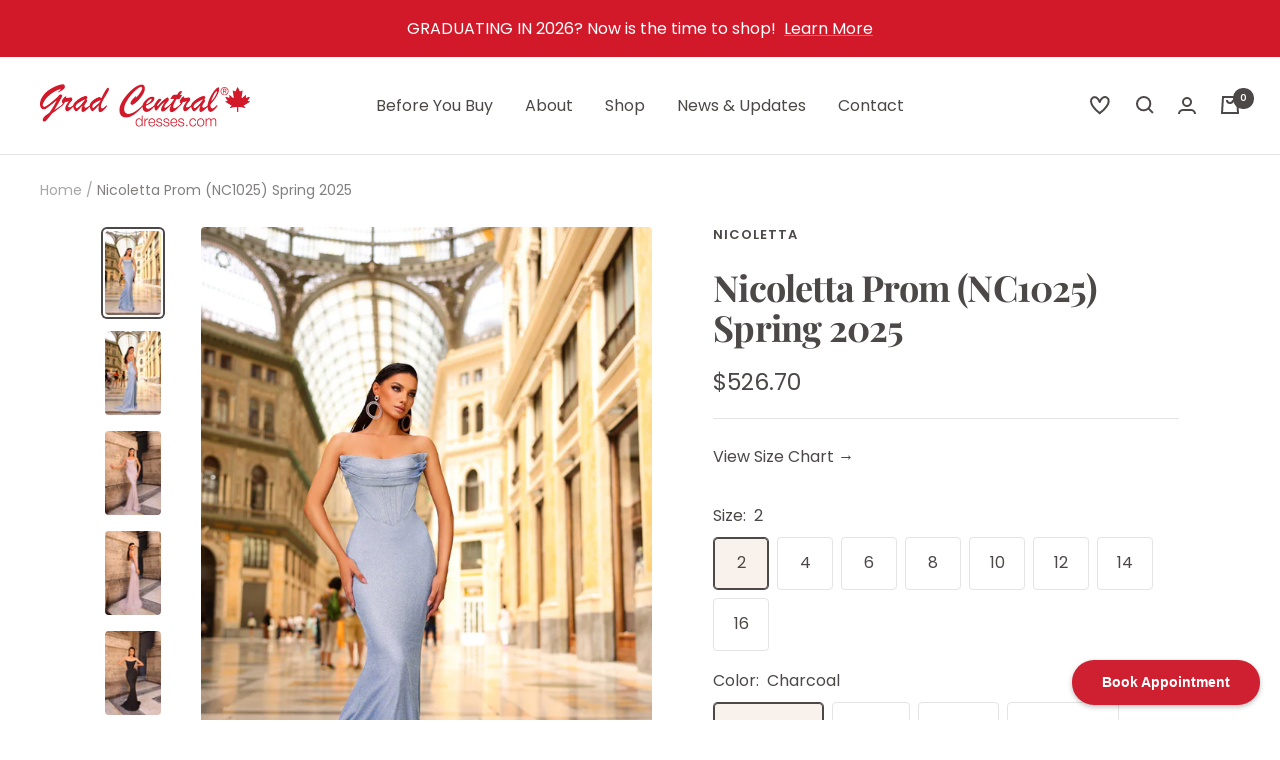

--- FILE ---
content_type: text/html; charset=utf-8
request_url: https://www.gradcentraldresses.com/products/nicoletta-prom-nc1025-spring-2025
body_size: 42967
content:
<!doctype html><html class="no-js" lang="en" dir="ltr">
  <head>
    <meta charset="utf-8">
    <meta name="viewport" content="width=device-width, initial-scale=1.0, height=device-height, minimum-scale=1.0, maximum-scale=1.0">
    <meta name="theme-color" content="#ffffff">

    <meta name='dmca-site-verification' content='TS9oU3FINStoVzdvTThaZ1JZR05uUE8zeW1weHdMekFLcG5tdnBGRExKVT01' />

    <title>Nicoletta Prom (NC1025) Spring 2025</title><meta name="description" content="Prom Formal"><link rel="canonical" href="https://www.gradcentraldresses.com/products/nicoletta-prom-nc1025-spring-2025"><link rel="preconnect" href="https://cdn.shopify.com">
    <link rel="dns-prefetch" href="https://productreviews.shopifycdn.com">
    <link rel="dns-prefetch" href="https://www.google-analytics.com"><link rel="preconnect" href="https://fonts.shopifycdn.com" crossorigin><link rel="preload" as="style" href="//www.gradcentraldresses.com/cdn/shop/t/15/assets/theme.css?v=88009966438304226991726853047">
    <link rel="preload" as="style" href="//www.gradcentraldresses.com/cdn/shop/t/15/assets/custom.css?v=41240064270294356361726853047">
    <link rel="preload" as="script" href="//www.gradcentraldresses.com/cdn/shop/t/15/assets/vendor.js?v=31715688253868339281726853047">
    <link rel="preload" as="script" href="//www.gradcentraldresses.com/cdn/shop/t/15/assets/theme.js?v=168154441627593813671726853047"><link rel="preload" as="fetch" href="/products/nicoletta-prom-nc1025-spring-2025.js" crossorigin>
      <link rel="preload" as="image" imagesizes="(max-width: 999px) calc(100vw - 48px), 640px" imagesrcset="//www.gradcentraldresses.com/cdn/shop/files/NC1025LIGHTBLUE_1_400x.jpg?v=1720383788 400w, //www.gradcentraldresses.com/cdn/shop/files/NC1025LIGHTBLUE_1_500x.jpg?v=1720383788 500w, //www.gradcentraldresses.com/cdn/shop/files/NC1025LIGHTBLUE_1_600x.jpg?v=1720383788 600w
"><link rel="preload" as="script" href="//www.gradcentraldresses.com/cdn/shop/t/15/assets/flickity.js?v=176646718982628074891726853047"><meta property="og:type" content="product">
  <meta property="og:title" content="Nicoletta Prom (NC1025) Spring 2025">
  <meta property="product:price:amount" content="526.70">
  <meta property="product:price:currency" content="CAD"><meta property="og:image" content="http://www.gradcentraldresses.com/cdn/shop/files/NC1025LIGHTBLUE_1.jpg?v=1720383788">
  <meta property="og:image:secure_url" content="https://www.gradcentraldresses.com/cdn/shop/files/NC1025LIGHTBLUE_1.jpg?v=1720383788">
  <meta property="og:image:width" content="600">
  <meta property="og:image:height" content="900"><meta property="og:description" content="Prom Formal"><meta property="og:url" content="https://www.gradcentraldresses.com/products/nicoletta-prom-nc1025-spring-2025">
<meta property="og:site_name" content="Grad Central Dresses &amp; Grad Formals"><meta name="twitter:card" content="summary"><meta name="twitter:title" content="Nicoletta Prom (NC1025) Spring 2025">
  <meta name="twitter:description" content="Prom Formal"><meta name="twitter:image" content="https://www.gradcentraldresses.com/cdn/shop/files/NC1025LIGHTBLUE_1_1200x1200_crop_center.jpg?v=1720383788">
  <meta name="twitter:image:alt" content="">
    
  <script type="application/ld+json">
  {
    "@context": "https://schema.org",
    "@type": "Product",
    "productID": 8120209113241,
    "offers": [{
          "@type": "Offer",
          "name": "NC1025 \/ 2 \/ Charcoal",
          "availability":"https://schema.org/InStock",
          "price": 526.7,
          "priceCurrency": "CAD",
          "priceValidUntil": "2026-01-30",
          "url": "/products/nicoletta-prom-nc1025-spring-2025?variant=44549507580057"
        },
{
          "@type": "Offer",
          "name": "NC1025 \/ 2 \/ Musk",
          "availability":"https://schema.org/InStock",
          "price": 526.7,
          "priceCurrency": "CAD",
          "priceValidUntil": "2026-01-30",
          "url": "/products/nicoletta-prom-nc1025-spring-2025?variant=44549507612825"
        },
{
          "@type": "Offer",
          "name": "NC1025 \/ 2 \/ Black",
          "availability":"https://schema.org/InStock",
          "price": 526.7,
          "priceCurrency": "CAD",
          "priceValidUntil": "2026-01-30",
          "url": "/products/nicoletta-prom-nc1025-spring-2025?variant=44549507645593"
        },
{
          "@type": "Offer",
          "name": "NC1025 \/ 2 \/ Light Blue",
          "availability":"https://schema.org/InStock",
          "price": 526.7,
          "priceCurrency": "CAD",
          "priceValidUntil": "2026-01-30",
          "url": "/products/nicoletta-prom-nc1025-spring-2025?variant=44549507678361"
        },
{
          "@type": "Offer",
          "name": "NC1025 \/ 4 \/ Charcoal",
          "availability":"https://schema.org/InStock",
          "price": 526.7,
          "priceCurrency": "CAD",
          "priceValidUntil": "2026-01-30",
          "url": "/products/nicoletta-prom-nc1025-spring-2025?variant=44549507711129"
        },
{
          "@type": "Offer",
          "name": "NC1025 \/ 4 \/ Musk",
          "availability":"https://schema.org/InStock",
          "price": 526.7,
          "priceCurrency": "CAD",
          "priceValidUntil": "2026-01-30",
          "url": "/products/nicoletta-prom-nc1025-spring-2025?variant=44549507743897"
        },
{
          "@type": "Offer",
          "name": "NC1025 \/ 4 \/ Black",
          "availability":"https://schema.org/InStock",
          "price": 526.7,
          "priceCurrency": "CAD",
          "priceValidUntil": "2026-01-30",
          "url": "/products/nicoletta-prom-nc1025-spring-2025?variant=44549507776665"
        },
{
          "@type": "Offer",
          "name": "NC1025 \/ 4 \/ Light Blue",
          "availability":"https://schema.org/InStock",
          "price": 526.7,
          "priceCurrency": "CAD",
          "priceValidUntil": "2026-01-30",
          "url": "/products/nicoletta-prom-nc1025-spring-2025?variant=44549507809433"
        },
{
          "@type": "Offer",
          "name": "NC1025 \/ 6 \/ Charcoal",
          "availability":"https://schema.org/InStock",
          "price": 526.7,
          "priceCurrency": "CAD",
          "priceValidUntil": "2026-01-30",
          "url": "/products/nicoletta-prom-nc1025-spring-2025?variant=44549507842201"
        },
{
          "@type": "Offer",
          "name": "NC1025 \/ 6 \/ Musk",
          "availability":"https://schema.org/InStock",
          "price": 526.7,
          "priceCurrency": "CAD",
          "priceValidUntil": "2026-01-30",
          "url": "/products/nicoletta-prom-nc1025-spring-2025?variant=44549507874969"
        },
{
          "@type": "Offer",
          "name": "NC1025 \/ 6 \/ Black",
          "availability":"https://schema.org/InStock",
          "price": 526.7,
          "priceCurrency": "CAD",
          "priceValidUntil": "2026-01-30",
          "url": "/products/nicoletta-prom-nc1025-spring-2025?variant=44549507907737"
        },
{
          "@type": "Offer",
          "name": "NC1025 \/ 6 \/ Light Blue",
          "availability":"https://schema.org/InStock",
          "price": 526.7,
          "priceCurrency": "CAD",
          "priceValidUntil": "2026-01-30",
          "url": "/products/nicoletta-prom-nc1025-spring-2025?variant=44549507940505"
        },
{
          "@type": "Offer",
          "name": "NC1025 \/ 8 \/ Charcoal",
          "availability":"https://schema.org/InStock",
          "price": 526.7,
          "priceCurrency": "CAD",
          "priceValidUntil": "2026-01-30",
          "url": "/products/nicoletta-prom-nc1025-spring-2025?variant=44549507973273"
        },
{
          "@type": "Offer",
          "name": "NC1025 \/ 8 \/ Musk",
          "availability":"https://schema.org/InStock",
          "price": 526.7,
          "priceCurrency": "CAD",
          "priceValidUntil": "2026-01-30",
          "url": "/products/nicoletta-prom-nc1025-spring-2025?variant=44549508006041"
        },
{
          "@type": "Offer",
          "name": "NC1025 \/ 8 \/ Black",
          "availability":"https://schema.org/InStock",
          "price": 526.7,
          "priceCurrency": "CAD",
          "priceValidUntil": "2026-01-30",
          "url": "/products/nicoletta-prom-nc1025-spring-2025?variant=44549508038809"
        },
{
          "@type": "Offer",
          "name": "NC1025 \/ 8 \/ Light Blue",
          "availability":"https://schema.org/InStock",
          "price": 526.7,
          "priceCurrency": "CAD",
          "priceValidUntil": "2026-01-30",
          "url": "/products/nicoletta-prom-nc1025-spring-2025?variant=44549508071577"
        },
{
          "@type": "Offer",
          "name": "NC1025 \/ 10 \/ Charcoal",
          "availability":"https://schema.org/InStock",
          "price": 526.7,
          "priceCurrency": "CAD",
          "priceValidUntil": "2026-01-30",
          "url": "/products/nicoletta-prom-nc1025-spring-2025?variant=44549508104345"
        },
{
          "@type": "Offer",
          "name": "NC1025 \/ 10 \/ Musk",
          "availability":"https://schema.org/InStock",
          "price": 526.7,
          "priceCurrency": "CAD",
          "priceValidUntil": "2026-01-30",
          "url": "/products/nicoletta-prom-nc1025-spring-2025?variant=44549508137113"
        },
{
          "@type": "Offer",
          "name": "NC1025 \/ 10 \/ Black",
          "availability":"https://schema.org/InStock",
          "price": 526.7,
          "priceCurrency": "CAD",
          "priceValidUntil": "2026-01-30",
          "url": "/products/nicoletta-prom-nc1025-spring-2025?variant=44549508169881"
        },
{
          "@type": "Offer",
          "name": "NC1025 \/ 10 \/ Light Blue",
          "availability":"https://schema.org/InStock",
          "price": 526.7,
          "priceCurrency": "CAD",
          "priceValidUntil": "2026-01-30",
          "url": "/products/nicoletta-prom-nc1025-spring-2025?variant=44549508202649"
        },
{
          "@type": "Offer",
          "name": "NC1025 \/ 12 \/ Charcoal",
          "availability":"https://schema.org/InStock",
          "price": 526.7,
          "priceCurrency": "CAD",
          "priceValidUntil": "2026-01-30",
          "url": "/products/nicoletta-prom-nc1025-spring-2025?variant=44549508235417"
        },
{
          "@type": "Offer",
          "name": "NC1025 \/ 12 \/ Musk",
          "availability":"https://schema.org/InStock",
          "price": 526.7,
          "priceCurrency": "CAD",
          "priceValidUntil": "2026-01-30",
          "url": "/products/nicoletta-prom-nc1025-spring-2025?variant=44549508268185"
        },
{
          "@type": "Offer",
          "name": "NC1025 \/ 12 \/ Black",
          "availability":"https://schema.org/InStock",
          "price": 526.7,
          "priceCurrency": "CAD",
          "priceValidUntil": "2026-01-30",
          "url": "/products/nicoletta-prom-nc1025-spring-2025?variant=44549508300953"
        },
{
          "@type": "Offer",
          "name": "NC1025 \/ 12 \/ Light Blue",
          "availability":"https://schema.org/InStock",
          "price": 526.7,
          "priceCurrency": "CAD",
          "priceValidUntil": "2026-01-30",
          "url": "/products/nicoletta-prom-nc1025-spring-2025?variant=44549508333721"
        },
{
          "@type": "Offer",
          "name": "NC1025 \/ 14 \/ Charcoal",
          "availability":"https://schema.org/InStock",
          "price": 526.7,
          "priceCurrency": "CAD",
          "priceValidUntil": "2026-01-30",
          "url": "/products/nicoletta-prom-nc1025-spring-2025?variant=44549508366489"
        },
{
          "@type": "Offer",
          "name": "NC1025 \/ 14 \/ Musk",
          "availability":"https://schema.org/InStock",
          "price": 526.7,
          "priceCurrency": "CAD",
          "priceValidUntil": "2026-01-30",
          "url": "/products/nicoletta-prom-nc1025-spring-2025?variant=44549508399257"
        },
{
          "@type": "Offer",
          "name": "NC1025 \/ 14 \/ Black",
          "availability":"https://schema.org/InStock",
          "price": 526.7,
          "priceCurrency": "CAD",
          "priceValidUntil": "2026-01-30",
          "url": "/products/nicoletta-prom-nc1025-spring-2025?variant=44549508432025"
        },
{
          "@type": "Offer",
          "name": "NC1025 \/ 14 \/ Light Blue",
          "availability":"https://schema.org/InStock",
          "price": 526.7,
          "priceCurrency": "CAD",
          "priceValidUntil": "2026-01-30",
          "url": "/products/nicoletta-prom-nc1025-spring-2025?variant=44549508464793"
        },
{
          "@type": "Offer",
          "name": "NC1025 \/ 16 \/ Charcoal",
          "availability":"https://schema.org/InStock",
          "price": 526.7,
          "priceCurrency": "CAD",
          "priceValidUntil": "2026-01-30",
          "url": "/products/nicoletta-prom-nc1025-spring-2025?variant=44549508497561"
        },
{
          "@type": "Offer",
          "name": "NC1025 \/ 16 \/ Musk",
          "availability":"https://schema.org/InStock",
          "price": 526.7,
          "priceCurrency": "CAD",
          "priceValidUntil": "2026-01-30",
          "url": "/products/nicoletta-prom-nc1025-spring-2025?variant=44549508530329"
        },
{
          "@type": "Offer",
          "name": "NC1025 \/ 16 \/ Black",
          "availability":"https://schema.org/InStock",
          "price": 526.7,
          "priceCurrency": "CAD",
          "priceValidUntil": "2026-01-30",
          "url": "/products/nicoletta-prom-nc1025-spring-2025?variant=44549508563097"
        },
{
          "@type": "Offer",
          "name": "NC1025 \/ 16 \/ Light Blue",
          "availability":"https://schema.org/InStock",
          "price": 526.7,
          "priceCurrency": "CAD",
          "priceValidUntil": "2026-01-30",
          "url": "/products/nicoletta-prom-nc1025-spring-2025?variant=44549508595865"
        }
],"brand": {
      "@type": "Brand",
      "name": "Nicoletta"
    },
    "name": "Nicoletta Prom (NC1025) Spring 2025",
    "description": "Prom Formal",
    "category": "Dress",
    "url": "/products/nicoletta-prom-nc1025-spring-2025",
    "sku": "",
    "image": {
      "@type": "ImageObject",
      "url": "https://www.gradcentraldresses.com/cdn/shop/files/NC1025LIGHTBLUE_1.jpg?v=1720383788&width=1024",
      "image": "https://www.gradcentraldresses.com/cdn/shop/files/NC1025LIGHTBLUE_1.jpg?v=1720383788&width=1024",
      "name": "",
      "width": "1024",
      "height": "1024"
    }
  }
  </script>



  <script type="application/ld+json">
  {
    "@context": "https://schema.org",
    "@type": "BreadcrumbList",
  "itemListElement": [{
      "@type": "ListItem",
      "position": 1,
      "name": "Home",
      "item": "https://www.gradcentraldresses.com"
    },{
          "@type": "ListItem",
          "position": 2,
          "name": "Nicoletta Prom (NC1025) Spring 2025",
          "item": "https://www.gradcentraldresses.com/products/nicoletta-prom-nc1025-spring-2025"
        }]
  }
  </script>


    <link rel="preload" href="//www.gradcentraldresses.com/cdn/fonts/playfair_display/playfairdisplay_n7.592b3435e0fff3f50b26d410c73ae7ec893f6910.woff2" as="font" type="font/woff2" crossorigin><link rel="preload" href="//www.gradcentraldresses.com/cdn/fonts/poppins/poppins_n4.0ba78fa5af9b0e1a374041b3ceaadf0a43b41362.woff2" as="font" type="font/woff2" crossorigin><style>
  /* Typography (heading) */
  @font-face {
  font-family: "Playfair Display";
  font-weight: 700;
  font-style: normal;
  font-display: swap;
  src: url("//www.gradcentraldresses.com/cdn/fonts/playfair_display/playfairdisplay_n7.592b3435e0fff3f50b26d410c73ae7ec893f6910.woff2") format("woff2"),
       url("//www.gradcentraldresses.com/cdn/fonts/playfair_display/playfairdisplay_n7.998b1417dec711058cce2abb61a0b8c59066498f.woff") format("woff");
}

@font-face {
  font-family: "Playfair Display";
  font-weight: 700;
  font-style: italic;
  font-display: swap;
  src: url("//www.gradcentraldresses.com/cdn/fonts/playfair_display/playfairdisplay_i7.ba833b400bcd9c858b439c75a4a7c6eddc4c7de0.woff2") format("woff2"),
       url("//www.gradcentraldresses.com/cdn/fonts/playfair_display/playfairdisplay_i7.4872c65919810cd2f622f4ba52cd2e9e595f11d5.woff") format("woff");
}

/* Typography (body) */
  @font-face {
  font-family: Poppins;
  font-weight: 400;
  font-style: normal;
  font-display: swap;
  src: url("//www.gradcentraldresses.com/cdn/fonts/poppins/poppins_n4.0ba78fa5af9b0e1a374041b3ceaadf0a43b41362.woff2") format("woff2"),
       url("//www.gradcentraldresses.com/cdn/fonts/poppins/poppins_n4.214741a72ff2596839fc9760ee7a770386cf16ca.woff") format("woff");
}

@font-face {
  font-family: Poppins;
  font-weight: 400;
  font-style: italic;
  font-display: swap;
  src: url("//www.gradcentraldresses.com/cdn/fonts/poppins/poppins_i4.846ad1e22474f856bd6b81ba4585a60799a9f5d2.woff2") format("woff2"),
       url("//www.gradcentraldresses.com/cdn/fonts/poppins/poppins_i4.56b43284e8b52fc64c1fd271f289a39e8477e9ec.woff") format("woff");
}

@font-face {
  font-family: Poppins;
  font-weight: 600;
  font-style: normal;
  font-display: swap;
  src: url("//www.gradcentraldresses.com/cdn/fonts/poppins/poppins_n6.aa29d4918bc243723d56b59572e18228ed0786f6.woff2") format("woff2"),
       url("//www.gradcentraldresses.com/cdn/fonts/poppins/poppins_n6.5f815d845fe073750885d5b7e619ee00e8111208.woff") format("woff");
}

@font-face {
  font-family: Poppins;
  font-weight: 600;
  font-style: italic;
  font-display: swap;
  src: url("//www.gradcentraldresses.com/cdn/fonts/poppins/poppins_i6.bb8044d6203f492888d626dafda3c2999253e8e9.woff2") format("woff2"),
       url("//www.gradcentraldresses.com/cdn/fonts/poppins/poppins_i6.e233dec1a61b1e7dead9f920159eda42280a02c3.woff") format("woff");
}

:root {--heading-color: 77, 72, 72;
    --text-color: 77, 72, 72;
    --background: 255, 255, 255;
    --secondary-background: 249, 242, 236;
    --border-color: 228, 228, 228;
    --border-color-darker: 184, 182, 182;
    --success-color: 46, 158, 123;
    --success-background: 213, 236, 229;
    --error-color: 222, 42, 42;
    --error-background: 253, 240, 240;
    --primary-button-background: 210, 25, 42;
    --primary-button-text-color: 255, 255, 255;
    --secondary-button-background: 77, 72, 72;
    --secondary-button-text-color: 255, 255, 255;
    --product-star-rating: 246, 164, 41;
    --product-on-sale-accent: 222, 42, 42;
    --product-sold-out-accent: 111, 113, 155;
    --product-custom-label-background: 64, 93, 230;
    --product-custom-label-text-color: 255, 255, 255;
    --product-custom-label-2-background: 210, 25, 42;
    --product-custom-label-2-text-color: 255, 255, 255;
    --product-low-stock-text-color: 222, 42, 42;
    --product-in-stock-text-color: 46, 158, 123;
    --loading-bar-background: 77, 72, 72;

    /* We duplicate some "base" colors as root colors, which is useful to use on drawer elements or popover without. Those should not be overridden to avoid issues */
    --root-heading-color: 77, 72, 72;
    --root-text-color: 77, 72, 72;
    --root-background: 255, 255, 255;
    --root-border-color: 228, 228, 228;
    --root-primary-button-background: 210, 25, 42;
    --root-primary-button-text-color: 255, 255, 255;

    --base-font-size: 16px;
    --heading-font-family: "Playfair Display", serif;
    --heading-font-weight: 700;
    --heading-font-style: normal;
    --heading-text-transform: normal;
    --text-font-family: Poppins, sans-serif;
    --text-font-weight: 400;
    --text-font-style: normal;
    --text-font-bold-weight: 600;

    /* Typography (font size) */
    --heading-xxsmall-font-size: 11px;
    --heading-xsmall-font-size: 11px;
    --heading-small-font-size: 12px;
    --heading-large-font-size: 36px;
    --heading-h1-font-size: 36px;
    --heading-h2-font-size: 30px;
    --heading-h3-font-size: 26px;
    --heading-h4-font-size: 24px;
    --heading-h5-font-size: 20px;
    --heading-h6-font-size: 16px;

    /* Control the look and feel of the theme by changing radius of various elements */
    --button-border-radius: 4px;
    --block-border-radius: 8px;
    --block-border-radius-reduced: 4px;
    --color-swatch-border-radius: 0px;

    /* Button size */
    --button-height: 48px;
    --button-small-height: 40px;

    /* Form related */
    --form-input-field-height: 48px;
    --form-input-gap: 16px;
    --form-submit-margin: 24px;

    /* Product listing related variables */
    --product-list-block-spacing: 32px;

    /* Video related */
    --play-button-background: 255, 255, 255;
    --play-button-arrow: 77, 72, 72;

    /* RTL support */
    --transform-logical-flip: 1;
    --transform-origin-start: left;
    --transform-origin-end: right;

    /* Other */
    --zoom-cursor-svg-url: url(//www.gradcentraldresses.com/cdn/shop/t/15/assets/zoom-cursor.svg?v=166291165598017746001726853047);
    --arrow-right-svg-url: url(//www.gradcentraldresses.com/cdn/shop/t/15/assets/arrow-right.svg?v=52866415184938424791726853047);
    --arrow-left-svg-url: url(//www.gradcentraldresses.com/cdn/shop/t/15/assets/arrow-left.svg?v=33224279109012901111726853047);

    /* Some useful variables that we can reuse in our CSS. Some explanation are needed for some of them:
       - container-max-width-minus-gutters: represents the container max width without the edge gutters
       - container-outer-width: considering the screen width, represent all the space outside the container
       - container-outer-margin: same as container-outer-width but get set to 0 inside a container
       - container-inner-width: the effective space inside the container (minus gutters)
       - grid-column-width: represents the width of a single column of the grid
       - vertical-breather: this is a variable that defines the global "spacing" between sections, and inside the section
                            to create some "breath" and minimum spacing
     */
    --container-max-width: 1600px;
    --container-gutter: 24px;
    --container-max-width-minus-gutters: calc(var(--container-max-width) - (var(--container-gutter)) * 2);
    --container-outer-width: max(calc((100vw - var(--container-max-width-minus-gutters)) / 2), var(--container-gutter));
    --container-outer-margin: var(--container-outer-width);
    --container-inner-width: calc(100vw - var(--container-outer-width) * 2);

    --grid-column-count: 10;
    --grid-gap: 24px;
    --grid-column-width: calc((100vw - var(--container-outer-width) * 2 - var(--grid-gap) * (var(--grid-column-count) - 1)) / var(--grid-column-count));

    --vertical-breather: 48px;
    --vertical-breather-tight: 48px;

    /* Shopify related variables */
    --payment-terms-background-color: #ffffff;
  }

  @media screen and (min-width: 741px) {
    :root {
      --container-gutter: 40px;
      --grid-column-count: 20;
      --vertical-breather: 64px;
      --vertical-breather-tight: 64px;

      /* Typography (font size) */
      --heading-xsmall-font-size: 12px;
      --heading-small-font-size: 13px;
      --heading-large-font-size: 52px;
      --heading-h1-font-size: 48px;
      --heading-h2-font-size: 38px;
      --heading-h3-font-size: 32px;
      --heading-h4-font-size: 24px;
      --heading-h5-font-size: 20px;
      --heading-h6-font-size: 18px;

      /* Form related */
      --form-input-field-height: 52px;
      --form-submit-margin: 32px;

      /* Button size */
      --button-height: 52px;
      --button-small-height: 44px;
    }
  }

  @media screen and (min-width: 1200px) {
    :root {
      --vertical-breather: 80px;
      --vertical-breather-tight: 64px;
      --product-list-block-spacing: 48px;

      /* Typography */
      --heading-large-font-size: 64px;
      --heading-h1-font-size: 56px;
      --heading-h2-font-size: 48px;
      --heading-h3-font-size: 36px;
      --heading-h4-font-size: 30px;
      --heading-h5-font-size: 24px;
      --heading-h6-font-size: 18px;
    }
  }

  @media screen and (min-width: 1600px) {
    :root {
      --vertical-breather: 90px;
      --vertical-breather-tight: 64px;
    }
  }
</style>
    <script>
  // This allows to expose several variables to the global scope, to be used in scripts
  window.themeVariables = {
    settings: {
      direction: "ltr",
      pageType: "product",
      cartCount: 0,
      moneyFormat: "${{amount}}",
      moneyWithCurrencyFormat: "${{amount}} CAD",
      showVendor: true,
      discountMode: "saving",
      currencyCodeEnabled: false,
      searchMode: "product,collection",
      searchUnavailableProducts: "last",
      cartType: "message",
      cartCurrency: "CAD",
      mobileZoomFactor: 2.5
    },

    routes: {
      host: "www.gradcentraldresses.com",
      rootUrl: "\/",
      rootUrlWithoutSlash: '',
      cartUrl: "\/cart",
      cartAddUrl: "\/cart\/add",
      cartChangeUrl: "\/cart\/change",
      searchUrl: "\/search",
      predictiveSearchUrl: "\/search\/suggest",
      productRecommendationsUrl: "\/recommendations\/products"
    },

    strings: {
      accessibilityDelete: "Delete",
      accessibilityClose: "Close",
      collectionSoldOut: "Sold out",
      collectionDiscount: "Save @savings@",
      productSalePrice: "Sale price",
      productRegularPrice: "Regular price",
      productFormUnavailable: "Unavailable",
      productFormSoldOut: "Sold out",
      productFormPreOrder: "Pre-order",
      productFormAddToCart: "Add to cart",
      searchNoResults: "No results could be found.",
      searchNewSearch: "New search",
      searchProducts: "Products",
      searchArticles: "Journal",
      searchPages: "Pages",
      searchCollections: "Collections",
      cartViewCart: "View cart",
      cartItemAdded: "Item added to your cart!",
      cartItemAddedShort: "Added to your cart!",
      cartAddOrderNote: "Add order note",
      cartEditOrderNote: "Edit order note",
      shippingEstimatorNoResults: "Sorry, we do not ship to your address.",
      shippingEstimatorOneResult: "There is one shipping rate for your address:",
      shippingEstimatorMultipleResults: "There are several shipping rates for your address:",
      shippingEstimatorError: "One or more error occurred while retrieving shipping rates:"
    },

    libs: {
      flickity: "\/\/www.gradcentraldresses.com\/cdn\/shop\/t\/15\/assets\/flickity.js?v=176646718982628074891726853047",
      photoswipe: "\/\/www.gradcentraldresses.com\/cdn\/shop\/t\/15\/assets\/photoswipe.js?v=132268647426145925301726853047",
      qrCode: "\/\/www.gradcentraldresses.com\/cdn\/shopifycloud\/storefront\/assets\/themes_support\/vendor\/qrcode-3f2b403b.js"
    },

    breakpoints: {
      phone: 'screen and (max-width: 740px)',
      tablet: 'screen and (min-width: 741px) and (max-width: 999px)',
      tabletAndUp: 'screen and (min-width: 741px)',
      pocket: 'screen and (max-width: 999px)',
      lap: 'screen and (min-width: 1000px) and (max-width: 1199px)',
      lapAndUp: 'screen and (min-width: 1000px)',
      desktop: 'screen and (min-width: 1200px)',
      wide: 'screen and (min-width: 1400px)'
    }
  };

  window.addEventListener('pageshow', async () => {
    const cartContent = await (await fetch(`${window.themeVariables.routes.cartUrl}.js`, {cache: 'reload'})).json();
    document.documentElement.dispatchEvent(new CustomEvent('cart:refresh', {detail: {cart: cartContent}}));
  });

  if ('noModule' in HTMLScriptElement.prototype) {
    // Old browsers (like IE) that does not support module will be considered as if not executing JS at all
    document.documentElement.className = document.documentElement.className.replace('no-js', 'js');

    requestAnimationFrame(() => {
      const viewportHeight = (window.visualViewport ? window.visualViewport.height : document.documentElement.clientHeight);
      document.documentElement.style.setProperty('--window-height',viewportHeight + 'px');
    });
  }// We save the product ID in local storage to be eventually used for recently viewed section
    try {
      const items = JSON.parse(localStorage.getItem('theme:recently-viewed-products') || '[]');

      // We check if the current product already exists, and if it does not, we add it at the start
      if (!items.includes(8120209113241)) {
        items.unshift(8120209113241);
      }

      localStorage.setItem('theme:recently-viewed-products', JSON.stringify(items.slice(0, 20)));
    } catch (e) {
      // Safari in private mode does not allow setting item, we silently fail
    }</script>

    <link rel="stylesheet" href="//www.gradcentraldresses.com/cdn/shop/t/15/assets/theme.css?v=88009966438304226991726853047">
    <link rel="stylesheet" href="//www.gradcentraldresses.com/cdn/shop/t/15/assets/custom.css?v=41240064270294356361726853047"><link rel="stylesheet" href="//www.gradcentraldresses.com/cdn/shop/t/15/assets/vanilla-calendar.min.css?v=46524309287385498761726853047"><script src="//www.gradcentraldresses.com/cdn/shop/t/15/assets/vendor.js?v=31715688253868339281726853047" defer></script>
    <script src="//www.gradcentraldresses.com/cdn/shop/t/15/assets/theme.js?v=168154441627593813671726853047" defer></script>    
    <script src="//www.gradcentraldresses.com/cdn/shop/t/15/assets/custom.js?v=125665833933799035891726853047" defer></script>

    <script>window.performance && window.performance.mark && window.performance.mark('shopify.content_for_header.start');</script><meta name="facebook-domain-verification" content="zmviv81t1lcsvnmwgdc5k4cixdpr7c">
<meta id="shopify-digital-wallet" name="shopify-digital-wallet" content="/1115762/digital_wallets/dialog">
<link rel="alternate" type="application/json+oembed" href="https://www.gradcentraldresses.com/products/nicoletta-prom-nc1025-spring-2025.oembed">
<script async="async" src="/checkouts/internal/preloads.js?locale=en-CA"></script>
<script id="shopify-features" type="application/json">{"accessToken":"2a1beb0deadbbee9c4a832dd34bb2881","betas":["rich-media-storefront-analytics"],"domain":"www.gradcentraldresses.com","predictiveSearch":true,"shopId":1115762,"locale":"en"}</script>
<script>var Shopify = Shopify || {};
Shopify.shop = "honeycomb.myshopify.com";
Shopify.locale = "en";
Shopify.currency = {"active":"CAD","rate":"1.0"};
Shopify.country = "CA";
Shopify.theme = {"name":"Focal - Skip check [Voltage Dev]","id":137741861017,"schema_name":"Focal","schema_version":"9.0.0","theme_store_id":714,"role":"main"};
Shopify.theme.handle = "null";
Shopify.theme.style = {"id":null,"handle":null};
Shopify.cdnHost = "www.gradcentraldresses.com/cdn";
Shopify.routes = Shopify.routes || {};
Shopify.routes.root = "/";</script>
<script type="module">!function(o){(o.Shopify=o.Shopify||{}).modules=!0}(window);</script>
<script>!function(o){function n(){var o=[];function n(){o.push(Array.prototype.slice.apply(arguments))}return n.q=o,n}var t=o.Shopify=o.Shopify||{};t.loadFeatures=n(),t.autoloadFeatures=n()}(window);</script>
<script id="shop-js-analytics" type="application/json">{"pageType":"product"}</script>
<script defer="defer" async type="module" src="//www.gradcentraldresses.com/cdn/shopifycloud/shop-js/modules/v2/client.init-shop-cart-sync_BdyHc3Nr.en.esm.js"></script>
<script defer="defer" async type="module" src="//www.gradcentraldresses.com/cdn/shopifycloud/shop-js/modules/v2/chunk.common_Daul8nwZ.esm.js"></script>
<script type="module">
  await import("//www.gradcentraldresses.com/cdn/shopifycloud/shop-js/modules/v2/client.init-shop-cart-sync_BdyHc3Nr.en.esm.js");
await import("//www.gradcentraldresses.com/cdn/shopifycloud/shop-js/modules/v2/chunk.common_Daul8nwZ.esm.js");

  window.Shopify.SignInWithShop?.initShopCartSync?.({"fedCMEnabled":true,"windoidEnabled":true});

</script>
<script>(function() {
  var isLoaded = false;
  function asyncLoad() {
    if (isLoaded) return;
    isLoaded = true;
    var urls = ["https:\/\/swymv3free-01.azureedge.net\/code\/swym-shopify.js?shop=honeycomb.myshopify.com","https:\/\/size-guides.esc-apps-cdn.com\/1747959175-app.honeycomb.myshopify.com.js?shop=honeycomb.myshopify.com"];
    for (var i = 0; i < urls.length; i++) {
      var s = document.createElement('script');
      s.type = 'text/javascript';
      s.async = true;
      s.src = urls[i];
      var x = document.getElementsByTagName('script')[0];
      x.parentNode.insertBefore(s, x);
    }
  };
  if(window.attachEvent) {
    window.attachEvent('onload', asyncLoad);
  } else {
    window.addEventListener('load', asyncLoad, false);
  }
})();</script>
<script id="__st">var __st={"a":1115762,"offset":-28800,"reqid":"62641076-b3c4-426c-b3f7-5561cb81597f-1768962491","pageurl":"www.gradcentraldresses.com\/products\/nicoletta-prom-nc1025-spring-2025","u":"951610d40412","p":"product","rtyp":"product","rid":8120209113241};</script>
<script>window.ShopifyPaypalV4VisibilityTracking = true;</script>
<script id="captcha-bootstrap">!function(){'use strict';const t='contact',e='account',n='new_comment',o=[[t,t],['blogs',n],['comments',n],[t,'customer']],c=[[e,'customer_login'],[e,'guest_login'],[e,'recover_customer_password'],[e,'create_customer']],r=t=>t.map((([t,e])=>`form[action*='/${t}']:not([data-nocaptcha='true']) input[name='form_type'][value='${e}']`)).join(','),a=t=>()=>t?[...document.querySelectorAll(t)].map((t=>t.form)):[];function s(){const t=[...o],e=r(t);return a(e)}const i='password',u='form_key',d=['recaptcha-v3-token','g-recaptcha-response','h-captcha-response',i],f=()=>{try{return window.sessionStorage}catch{return}},m='__shopify_v',_=t=>t.elements[u];function p(t,e,n=!1){try{const o=window.sessionStorage,c=JSON.parse(o.getItem(e)),{data:r}=function(t){const{data:e,action:n}=t;return t[m]||n?{data:e,action:n}:{data:t,action:n}}(c);for(const[e,n]of Object.entries(r))t.elements[e]&&(t.elements[e].value=n);n&&o.removeItem(e)}catch(o){console.error('form repopulation failed',{error:o})}}const l='form_type',E='cptcha';function T(t){t.dataset[E]=!0}const w=window,h=w.document,L='Shopify',v='ce_forms',y='captcha';let A=!1;((t,e)=>{const n=(g='f06e6c50-85a8-45c8-87d0-21a2b65856fe',I='https://cdn.shopify.com/shopifycloud/storefront-forms-hcaptcha/ce_storefront_forms_captcha_hcaptcha.v1.5.2.iife.js',D={infoText:'Protected by hCaptcha',privacyText:'Privacy',termsText:'Terms'},(t,e,n)=>{const o=w[L][v],c=o.bindForm;if(c)return c(t,g,e,D).then(n);var r;o.q.push([[t,g,e,D],n]),r=I,A||(h.body.append(Object.assign(h.createElement('script'),{id:'captcha-provider',async:!0,src:r})),A=!0)});var g,I,D;w[L]=w[L]||{},w[L][v]=w[L][v]||{},w[L][v].q=[],w[L][y]=w[L][y]||{},w[L][y].protect=function(t,e){n(t,void 0,e),T(t)},Object.freeze(w[L][y]),function(t,e,n,w,h,L){const[v,y,A,g]=function(t,e,n){const i=e?o:[],u=t?c:[],d=[...i,...u],f=r(d),m=r(i),_=r(d.filter((([t,e])=>n.includes(e))));return[a(f),a(m),a(_),s()]}(w,h,L),I=t=>{const e=t.target;return e instanceof HTMLFormElement?e:e&&e.form},D=t=>v().includes(t);t.addEventListener('submit',(t=>{const e=I(t);if(!e)return;const n=D(e)&&!e.dataset.hcaptchaBound&&!e.dataset.recaptchaBound,o=_(e),c=g().includes(e)&&(!o||!o.value);(n||c)&&t.preventDefault(),c&&!n&&(function(t){try{if(!f())return;!function(t){const e=f();if(!e)return;const n=_(t);if(!n)return;const o=n.value;o&&e.removeItem(o)}(t);const e=Array.from(Array(32),(()=>Math.random().toString(36)[2])).join('');!function(t,e){_(t)||t.append(Object.assign(document.createElement('input'),{type:'hidden',name:u})),t.elements[u].value=e}(t,e),function(t,e){const n=f();if(!n)return;const o=[...t.querySelectorAll(`input[type='${i}']`)].map((({name:t})=>t)),c=[...d,...o],r={};for(const[a,s]of new FormData(t).entries())c.includes(a)||(r[a]=s);n.setItem(e,JSON.stringify({[m]:1,action:t.action,data:r}))}(t,e)}catch(e){console.error('failed to persist form',e)}}(e),e.submit())}));const S=(t,e)=>{t&&!t.dataset[E]&&(n(t,e.some((e=>e===t))),T(t))};for(const o of['focusin','change'])t.addEventListener(o,(t=>{const e=I(t);D(e)&&S(e,y())}));const B=e.get('form_key'),M=e.get(l),P=B&&M;t.addEventListener('DOMContentLoaded',(()=>{const t=y();if(P)for(const e of t)e.elements[l].value===M&&p(e,B);[...new Set([...A(),...v().filter((t=>'true'===t.dataset.shopifyCaptcha))])].forEach((e=>S(e,t)))}))}(h,new URLSearchParams(w.location.search),n,t,e,['guest_login'])})(!0,!0)}();</script>
<script integrity="sha256-4kQ18oKyAcykRKYeNunJcIwy7WH5gtpwJnB7kiuLZ1E=" data-source-attribution="shopify.loadfeatures" defer="defer" src="//www.gradcentraldresses.com/cdn/shopifycloud/storefront/assets/storefront/load_feature-a0a9edcb.js" crossorigin="anonymous"></script>
<script data-source-attribution="shopify.dynamic_checkout.dynamic.init">var Shopify=Shopify||{};Shopify.PaymentButton=Shopify.PaymentButton||{isStorefrontPortableWallets:!0,init:function(){window.Shopify.PaymentButton.init=function(){};var t=document.createElement("script");t.src="https://www.gradcentraldresses.com/cdn/shopifycloud/portable-wallets/latest/portable-wallets.en.js",t.type="module",document.head.appendChild(t)}};
</script>
<script data-source-attribution="shopify.dynamic_checkout.buyer_consent">
  function portableWalletsHideBuyerConsent(e){var t=document.getElementById("shopify-buyer-consent"),n=document.getElementById("shopify-subscription-policy-button");t&&n&&(t.classList.add("hidden"),t.setAttribute("aria-hidden","true"),n.removeEventListener("click",e))}function portableWalletsShowBuyerConsent(e){var t=document.getElementById("shopify-buyer-consent"),n=document.getElementById("shopify-subscription-policy-button");t&&n&&(t.classList.remove("hidden"),t.removeAttribute("aria-hidden"),n.addEventListener("click",e))}window.Shopify?.PaymentButton&&(window.Shopify.PaymentButton.hideBuyerConsent=portableWalletsHideBuyerConsent,window.Shopify.PaymentButton.showBuyerConsent=portableWalletsShowBuyerConsent);
</script>
<script data-source-attribution="shopify.dynamic_checkout.cart.bootstrap">document.addEventListener("DOMContentLoaded",(function(){function t(){return document.querySelector("shopify-accelerated-checkout-cart, shopify-accelerated-checkout")}if(t())Shopify.PaymentButton.init();else{new MutationObserver((function(e,n){t()&&(Shopify.PaymentButton.init(),n.disconnect())})).observe(document.body,{childList:!0,subtree:!0})}}));
</script>

<script>window.performance && window.performance.mark && window.performance.mark('shopify.content_for_header.end');</script>

  <!-- Global site tag (gtag.js) - Google Analytics -->
<script async src="https://www.googletagmanager.com/gtag/js?id=G-PN45CLY3YY"></script>
<script>
  window.dataLayer = window.dataLayer || [];
  function gtag(){dataLayer.push(arguments);}
  gtag('js', new Date());

  gtag('config', 'G-PN45CLY3YY');
</script>


<!-- GSSTART CFP code start. Do not change -->
<script type="text/javascript"> gsProductId = "8120209113241"; gsCustomerId = ""; gsShopName = "honeycomb.myshopify.com";   gsProductName = "Nicoletta Prom (NC1025) Spring 2025";
  gsProductHandle = "nicoletta-prom-nc1025-spring-2025"; gsProductPrice = "52670";  gsProductImage = "//www.gradcentraldresses.com/cdn/shop/files/NC1025LIGHTBLUE_1_small.jpg?v=1720383788"; </script><script   type="text/javascript" charset="utf-8" src="https://gravity-software.com/js/shopify/cfp_refactored35440.js?v=gs2516dbc5162b12ad2b9d6581032fe676"></script> <link rel="stylesheet" href="https://gravity-software.com/js/shopify/jqueryui/jquery-uinew.min35440.css?v=gs2516dbc5162b12ad2b9d6581032fe676"/> 
<!-- CFP code end. Do not change GSEND --><link href="https://monorail-edge.shopifysvc.com" rel="dns-prefetch">
<script>(function(){if ("sendBeacon" in navigator && "performance" in window) {try {var session_token_from_headers = performance.getEntriesByType('navigation')[0].serverTiming.find(x => x.name == '_s').description;} catch {var session_token_from_headers = undefined;}var session_cookie_matches = document.cookie.match(/_shopify_s=([^;]*)/);var session_token_from_cookie = session_cookie_matches && session_cookie_matches.length === 2 ? session_cookie_matches[1] : "";var session_token = session_token_from_headers || session_token_from_cookie || "";function handle_abandonment_event(e) {var entries = performance.getEntries().filter(function(entry) {return /monorail-edge.shopifysvc.com/.test(entry.name);});if (!window.abandonment_tracked && entries.length === 0) {window.abandonment_tracked = true;var currentMs = Date.now();var navigation_start = performance.timing.navigationStart;var payload = {shop_id: 1115762,url: window.location.href,navigation_start,duration: currentMs - navigation_start,session_token,page_type: "product"};window.navigator.sendBeacon("https://monorail-edge.shopifysvc.com/v1/produce", JSON.stringify({schema_id: "online_store_buyer_site_abandonment/1.1",payload: payload,metadata: {event_created_at_ms: currentMs,event_sent_at_ms: currentMs}}));}}window.addEventListener('pagehide', handle_abandonment_event);}}());</script>
<script id="web-pixels-manager-setup">(function e(e,d,r,n,o){if(void 0===o&&(o={}),!Boolean(null===(a=null===(i=window.Shopify)||void 0===i?void 0:i.analytics)||void 0===a?void 0:a.replayQueue)){var i,a;window.Shopify=window.Shopify||{};var t=window.Shopify;t.analytics=t.analytics||{};var s=t.analytics;s.replayQueue=[],s.publish=function(e,d,r){return s.replayQueue.push([e,d,r]),!0};try{self.performance.mark("wpm:start")}catch(e){}var l=function(){var e={modern:/Edge?\/(1{2}[4-9]|1[2-9]\d|[2-9]\d{2}|\d{4,})\.\d+(\.\d+|)|Firefox\/(1{2}[4-9]|1[2-9]\d|[2-9]\d{2}|\d{4,})\.\d+(\.\d+|)|Chrom(ium|e)\/(9{2}|\d{3,})\.\d+(\.\d+|)|(Maci|X1{2}).+ Version\/(15\.\d+|(1[6-9]|[2-9]\d|\d{3,})\.\d+)([,.]\d+|)( \(\w+\)|)( Mobile\/\w+|) Safari\/|Chrome.+OPR\/(9{2}|\d{3,})\.\d+\.\d+|(CPU[ +]OS|iPhone[ +]OS|CPU[ +]iPhone|CPU IPhone OS|CPU iPad OS)[ +]+(15[._]\d+|(1[6-9]|[2-9]\d|\d{3,})[._]\d+)([._]\d+|)|Android:?[ /-](13[3-9]|1[4-9]\d|[2-9]\d{2}|\d{4,})(\.\d+|)(\.\d+|)|Android.+Firefox\/(13[5-9]|1[4-9]\d|[2-9]\d{2}|\d{4,})\.\d+(\.\d+|)|Android.+Chrom(ium|e)\/(13[3-9]|1[4-9]\d|[2-9]\d{2}|\d{4,})\.\d+(\.\d+|)|SamsungBrowser\/([2-9]\d|\d{3,})\.\d+/,legacy:/Edge?\/(1[6-9]|[2-9]\d|\d{3,})\.\d+(\.\d+|)|Firefox\/(5[4-9]|[6-9]\d|\d{3,})\.\d+(\.\d+|)|Chrom(ium|e)\/(5[1-9]|[6-9]\d|\d{3,})\.\d+(\.\d+|)([\d.]+$|.*Safari\/(?![\d.]+ Edge\/[\d.]+$))|(Maci|X1{2}).+ Version\/(10\.\d+|(1[1-9]|[2-9]\d|\d{3,})\.\d+)([,.]\d+|)( \(\w+\)|)( Mobile\/\w+|) Safari\/|Chrome.+OPR\/(3[89]|[4-9]\d|\d{3,})\.\d+\.\d+|(CPU[ +]OS|iPhone[ +]OS|CPU[ +]iPhone|CPU IPhone OS|CPU iPad OS)[ +]+(10[._]\d+|(1[1-9]|[2-9]\d|\d{3,})[._]\d+)([._]\d+|)|Android:?[ /-](13[3-9]|1[4-9]\d|[2-9]\d{2}|\d{4,})(\.\d+|)(\.\d+|)|Mobile Safari.+OPR\/([89]\d|\d{3,})\.\d+\.\d+|Android.+Firefox\/(13[5-9]|1[4-9]\d|[2-9]\d{2}|\d{4,})\.\d+(\.\d+|)|Android.+Chrom(ium|e)\/(13[3-9]|1[4-9]\d|[2-9]\d{2}|\d{4,})\.\d+(\.\d+|)|Android.+(UC? ?Browser|UCWEB|U3)[ /]?(15\.([5-9]|\d{2,})|(1[6-9]|[2-9]\d|\d{3,})\.\d+)\.\d+|SamsungBrowser\/(5\.\d+|([6-9]|\d{2,})\.\d+)|Android.+MQ{2}Browser\/(14(\.(9|\d{2,})|)|(1[5-9]|[2-9]\d|\d{3,})(\.\d+|))(\.\d+|)|K[Aa][Ii]OS\/(3\.\d+|([4-9]|\d{2,})\.\d+)(\.\d+|)/},d=e.modern,r=e.legacy,n=navigator.userAgent;return n.match(d)?"modern":n.match(r)?"legacy":"unknown"}(),u="modern"===l?"modern":"legacy",c=(null!=n?n:{modern:"",legacy:""})[u],f=function(e){return[e.baseUrl,"/wpm","/b",e.hashVersion,"modern"===e.buildTarget?"m":"l",".js"].join("")}({baseUrl:d,hashVersion:r,buildTarget:u}),m=function(e){var d=e.version,r=e.bundleTarget,n=e.surface,o=e.pageUrl,i=e.monorailEndpoint;return{emit:function(e){var a=e.status,t=e.errorMsg,s=(new Date).getTime(),l=JSON.stringify({metadata:{event_sent_at_ms:s},events:[{schema_id:"web_pixels_manager_load/3.1",payload:{version:d,bundle_target:r,page_url:o,status:a,surface:n,error_msg:t},metadata:{event_created_at_ms:s}}]});if(!i)return console&&console.warn&&console.warn("[Web Pixels Manager] No Monorail endpoint provided, skipping logging."),!1;try{return self.navigator.sendBeacon.bind(self.navigator)(i,l)}catch(e){}var u=new XMLHttpRequest;try{return u.open("POST",i,!0),u.setRequestHeader("Content-Type","text/plain"),u.send(l),!0}catch(e){return console&&console.warn&&console.warn("[Web Pixels Manager] Got an unhandled error while logging to Monorail."),!1}}}}({version:r,bundleTarget:l,surface:e.surface,pageUrl:self.location.href,monorailEndpoint:e.monorailEndpoint});try{o.browserTarget=l,function(e){var d=e.src,r=e.async,n=void 0===r||r,o=e.onload,i=e.onerror,a=e.sri,t=e.scriptDataAttributes,s=void 0===t?{}:t,l=document.createElement("script"),u=document.querySelector("head"),c=document.querySelector("body");if(l.async=n,l.src=d,a&&(l.integrity=a,l.crossOrigin="anonymous"),s)for(var f in s)if(Object.prototype.hasOwnProperty.call(s,f))try{l.dataset[f]=s[f]}catch(e){}if(o&&l.addEventListener("load",o),i&&l.addEventListener("error",i),u)u.appendChild(l);else{if(!c)throw new Error("Did not find a head or body element to append the script");c.appendChild(l)}}({src:f,async:!0,onload:function(){if(!function(){var e,d;return Boolean(null===(d=null===(e=window.Shopify)||void 0===e?void 0:e.analytics)||void 0===d?void 0:d.initialized)}()){var d=window.webPixelsManager.init(e)||void 0;if(d){var r=window.Shopify.analytics;r.replayQueue.forEach((function(e){var r=e[0],n=e[1],o=e[2];d.publishCustomEvent(r,n,o)})),r.replayQueue=[],r.publish=d.publishCustomEvent,r.visitor=d.visitor,r.initialized=!0}}},onerror:function(){return m.emit({status:"failed",errorMsg:"".concat(f," has failed to load")})},sri:function(e){var d=/^sha384-[A-Za-z0-9+/=]+$/;return"string"==typeof e&&d.test(e)}(c)?c:"",scriptDataAttributes:o}),m.emit({status:"loading"})}catch(e){m.emit({status:"failed",errorMsg:(null==e?void 0:e.message)||"Unknown error"})}}})({shopId: 1115762,storefrontBaseUrl: "https://www.gradcentraldresses.com",extensionsBaseUrl: "https://extensions.shopifycdn.com/cdn/shopifycloud/web-pixels-manager",monorailEndpoint: "https://monorail-edge.shopifysvc.com/unstable/produce_batch",surface: "storefront-renderer",enabledBetaFlags: ["2dca8a86"],webPixelsConfigList: [{"id":"78741657","eventPayloadVersion":"v1","runtimeContext":"LAX","scriptVersion":"1","type":"CUSTOM","privacyPurposes":["ANALYTICS"],"name":"Google Analytics tag (migrated)"},{"id":"shopify-app-pixel","configuration":"{}","eventPayloadVersion":"v1","runtimeContext":"STRICT","scriptVersion":"0450","apiClientId":"shopify-pixel","type":"APP","privacyPurposes":["ANALYTICS","MARKETING"]},{"id":"shopify-custom-pixel","eventPayloadVersion":"v1","runtimeContext":"LAX","scriptVersion":"0450","apiClientId":"shopify-pixel","type":"CUSTOM","privacyPurposes":["ANALYTICS","MARKETING"]}],isMerchantRequest: false,initData: {"shop":{"name":"Grad Central Dresses \u0026 Grad Formals","paymentSettings":{"currencyCode":"CAD"},"myshopifyDomain":"honeycomb.myshopify.com","countryCode":"CA","storefrontUrl":"https:\/\/www.gradcentraldresses.com"},"customer":null,"cart":null,"checkout":null,"productVariants":[{"price":{"amount":526.7,"currencyCode":"CAD"},"product":{"title":"Nicoletta Prom (NC1025) Spring 2025","vendor":"Nicoletta","id":"8120209113241","untranslatedTitle":"Nicoletta Prom (NC1025) Spring 2025","url":"\/products\/nicoletta-prom-nc1025-spring-2025","type":"Dress"},"id":"44549507580057","image":{"src":"\/\/www.gradcentraldresses.com\/cdn\/shop\/files\/NC1025LIGHTBLUE_1.jpg?v=1720383788"},"sku":"","title":"NC1025 \/ 2 \/ Charcoal","untranslatedTitle":"NC1025 \/ 2 \/ Charcoal"},{"price":{"amount":526.7,"currencyCode":"CAD"},"product":{"title":"Nicoletta Prom (NC1025) Spring 2025","vendor":"Nicoletta","id":"8120209113241","untranslatedTitle":"Nicoletta Prom (NC1025) Spring 2025","url":"\/products\/nicoletta-prom-nc1025-spring-2025","type":"Dress"},"id":"44549507612825","image":{"src":"\/\/www.gradcentraldresses.com\/cdn\/shop\/files\/NC1025LIGHTBLUE_1.jpg?v=1720383788"},"sku":"","title":"NC1025 \/ 2 \/ Musk","untranslatedTitle":"NC1025 \/ 2 \/ Musk"},{"price":{"amount":526.7,"currencyCode":"CAD"},"product":{"title":"Nicoletta Prom (NC1025) Spring 2025","vendor":"Nicoletta","id":"8120209113241","untranslatedTitle":"Nicoletta Prom (NC1025) Spring 2025","url":"\/products\/nicoletta-prom-nc1025-spring-2025","type":"Dress"},"id":"44549507645593","image":{"src":"\/\/www.gradcentraldresses.com\/cdn\/shop\/files\/NC1025LIGHTBLUE_1.jpg?v=1720383788"},"sku":"","title":"NC1025 \/ 2 \/ Black","untranslatedTitle":"NC1025 \/ 2 \/ Black"},{"price":{"amount":526.7,"currencyCode":"CAD"},"product":{"title":"Nicoletta Prom (NC1025) Spring 2025","vendor":"Nicoletta","id":"8120209113241","untranslatedTitle":"Nicoletta Prom (NC1025) Spring 2025","url":"\/products\/nicoletta-prom-nc1025-spring-2025","type":"Dress"},"id":"44549507678361","image":{"src":"\/\/www.gradcentraldresses.com\/cdn\/shop\/files\/NC1025LIGHTBLUE_1.jpg?v=1720383788"},"sku":"","title":"NC1025 \/ 2 \/ Light Blue","untranslatedTitle":"NC1025 \/ 2 \/ Light Blue"},{"price":{"amount":526.7,"currencyCode":"CAD"},"product":{"title":"Nicoletta Prom (NC1025) Spring 2025","vendor":"Nicoletta","id":"8120209113241","untranslatedTitle":"Nicoletta Prom (NC1025) Spring 2025","url":"\/products\/nicoletta-prom-nc1025-spring-2025","type":"Dress"},"id":"44549507711129","image":{"src":"\/\/www.gradcentraldresses.com\/cdn\/shop\/files\/NC1025LIGHTBLUE_1.jpg?v=1720383788"},"sku":"","title":"NC1025 \/ 4 \/ Charcoal","untranslatedTitle":"NC1025 \/ 4 \/ Charcoal"},{"price":{"amount":526.7,"currencyCode":"CAD"},"product":{"title":"Nicoletta Prom (NC1025) Spring 2025","vendor":"Nicoletta","id":"8120209113241","untranslatedTitle":"Nicoletta Prom (NC1025) Spring 2025","url":"\/products\/nicoletta-prom-nc1025-spring-2025","type":"Dress"},"id":"44549507743897","image":{"src":"\/\/www.gradcentraldresses.com\/cdn\/shop\/files\/NC1025LIGHTBLUE_1.jpg?v=1720383788"},"sku":"","title":"NC1025 \/ 4 \/ Musk","untranslatedTitle":"NC1025 \/ 4 \/ Musk"},{"price":{"amount":526.7,"currencyCode":"CAD"},"product":{"title":"Nicoletta Prom (NC1025) Spring 2025","vendor":"Nicoletta","id":"8120209113241","untranslatedTitle":"Nicoletta Prom (NC1025) Spring 2025","url":"\/products\/nicoletta-prom-nc1025-spring-2025","type":"Dress"},"id":"44549507776665","image":{"src":"\/\/www.gradcentraldresses.com\/cdn\/shop\/files\/NC1025LIGHTBLUE_1.jpg?v=1720383788"},"sku":"","title":"NC1025 \/ 4 \/ Black","untranslatedTitle":"NC1025 \/ 4 \/ Black"},{"price":{"amount":526.7,"currencyCode":"CAD"},"product":{"title":"Nicoletta Prom (NC1025) Spring 2025","vendor":"Nicoletta","id":"8120209113241","untranslatedTitle":"Nicoletta Prom (NC1025) Spring 2025","url":"\/products\/nicoletta-prom-nc1025-spring-2025","type":"Dress"},"id":"44549507809433","image":{"src":"\/\/www.gradcentraldresses.com\/cdn\/shop\/files\/NC1025LIGHTBLUE_1.jpg?v=1720383788"},"sku":"","title":"NC1025 \/ 4 \/ Light Blue","untranslatedTitle":"NC1025 \/ 4 \/ Light Blue"},{"price":{"amount":526.7,"currencyCode":"CAD"},"product":{"title":"Nicoletta Prom (NC1025) Spring 2025","vendor":"Nicoletta","id":"8120209113241","untranslatedTitle":"Nicoletta Prom (NC1025) Spring 2025","url":"\/products\/nicoletta-prom-nc1025-spring-2025","type":"Dress"},"id":"44549507842201","image":{"src":"\/\/www.gradcentraldresses.com\/cdn\/shop\/files\/NC1025LIGHTBLUE_1.jpg?v=1720383788"},"sku":"","title":"NC1025 \/ 6 \/ Charcoal","untranslatedTitle":"NC1025 \/ 6 \/ Charcoal"},{"price":{"amount":526.7,"currencyCode":"CAD"},"product":{"title":"Nicoletta Prom (NC1025) Spring 2025","vendor":"Nicoletta","id":"8120209113241","untranslatedTitle":"Nicoletta Prom (NC1025) Spring 2025","url":"\/products\/nicoletta-prom-nc1025-spring-2025","type":"Dress"},"id":"44549507874969","image":{"src":"\/\/www.gradcentraldresses.com\/cdn\/shop\/files\/NC1025LIGHTBLUE_1.jpg?v=1720383788"},"sku":"","title":"NC1025 \/ 6 \/ Musk","untranslatedTitle":"NC1025 \/ 6 \/ Musk"},{"price":{"amount":526.7,"currencyCode":"CAD"},"product":{"title":"Nicoletta Prom (NC1025) Spring 2025","vendor":"Nicoletta","id":"8120209113241","untranslatedTitle":"Nicoletta Prom (NC1025) Spring 2025","url":"\/products\/nicoletta-prom-nc1025-spring-2025","type":"Dress"},"id":"44549507907737","image":{"src":"\/\/www.gradcentraldresses.com\/cdn\/shop\/files\/NC1025LIGHTBLUE_1.jpg?v=1720383788"},"sku":"","title":"NC1025 \/ 6 \/ Black","untranslatedTitle":"NC1025 \/ 6 \/ Black"},{"price":{"amount":526.7,"currencyCode":"CAD"},"product":{"title":"Nicoletta Prom (NC1025) Spring 2025","vendor":"Nicoletta","id":"8120209113241","untranslatedTitle":"Nicoletta Prom (NC1025) Spring 2025","url":"\/products\/nicoletta-prom-nc1025-spring-2025","type":"Dress"},"id":"44549507940505","image":{"src":"\/\/www.gradcentraldresses.com\/cdn\/shop\/files\/NC1025LIGHTBLUE_1.jpg?v=1720383788"},"sku":"","title":"NC1025 \/ 6 \/ Light Blue","untranslatedTitle":"NC1025 \/ 6 \/ Light Blue"},{"price":{"amount":526.7,"currencyCode":"CAD"},"product":{"title":"Nicoletta Prom (NC1025) Spring 2025","vendor":"Nicoletta","id":"8120209113241","untranslatedTitle":"Nicoletta Prom (NC1025) Spring 2025","url":"\/products\/nicoletta-prom-nc1025-spring-2025","type":"Dress"},"id":"44549507973273","image":{"src":"\/\/www.gradcentraldresses.com\/cdn\/shop\/files\/NC1025LIGHTBLUE_1.jpg?v=1720383788"},"sku":"","title":"NC1025 \/ 8 \/ Charcoal","untranslatedTitle":"NC1025 \/ 8 \/ Charcoal"},{"price":{"amount":526.7,"currencyCode":"CAD"},"product":{"title":"Nicoletta Prom (NC1025) Spring 2025","vendor":"Nicoletta","id":"8120209113241","untranslatedTitle":"Nicoletta Prom (NC1025) Spring 2025","url":"\/products\/nicoletta-prom-nc1025-spring-2025","type":"Dress"},"id":"44549508006041","image":{"src":"\/\/www.gradcentraldresses.com\/cdn\/shop\/files\/NC1025LIGHTBLUE_1.jpg?v=1720383788"},"sku":"","title":"NC1025 \/ 8 \/ Musk","untranslatedTitle":"NC1025 \/ 8 \/ Musk"},{"price":{"amount":526.7,"currencyCode":"CAD"},"product":{"title":"Nicoletta Prom (NC1025) Spring 2025","vendor":"Nicoletta","id":"8120209113241","untranslatedTitle":"Nicoletta Prom (NC1025) Spring 2025","url":"\/products\/nicoletta-prom-nc1025-spring-2025","type":"Dress"},"id":"44549508038809","image":{"src":"\/\/www.gradcentraldresses.com\/cdn\/shop\/files\/NC1025LIGHTBLUE_1.jpg?v=1720383788"},"sku":"","title":"NC1025 \/ 8 \/ Black","untranslatedTitle":"NC1025 \/ 8 \/ Black"},{"price":{"amount":526.7,"currencyCode":"CAD"},"product":{"title":"Nicoletta Prom (NC1025) Spring 2025","vendor":"Nicoletta","id":"8120209113241","untranslatedTitle":"Nicoletta Prom (NC1025) Spring 2025","url":"\/products\/nicoletta-prom-nc1025-spring-2025","type":"Dress"},"id":"44549508071577","image":{"src":"\/\/www.gradcentraldresses.com\/cdn\/shop\/files\/NC1025LIGHTBLUE_1.jpg?v=1720383788"},"sku":"","title":"NC1025 \/ 8 \/ Light Blue","untranslatedTitle":"NC1025 \/ 8 \/ Light Blue"},{"price":{"amount":526.7,"currencyCode":"CAD"},"product":{"title":"Nicoletta Prom (NC1025) Spring 2025","vendor":"Nicoletta","id":"8120209113241","untranslatedTitle":"Nicoletta Prom (NC1025) Spring 2025","url":"\/products\/nicoletta-prom-nc1025-spring-2025","type":"Dress"},"id":"44549508104345","image":{"src":"\/\/www.gradcentraldresses.com\/cdn\/shop\/files\/NC1025LIGHTBLUE_1.jpg?v=1720383788"},"sku":"","title":"NC1025 \/ 10 \/ Charcoal","untranslatedTitle":"NC1025 \/ 10 \/ Charcoal"},{"price":{"amount":526.7,"currencyCode":"CAD"},"product":{"title":"Nicoletta Prom (NC1025) Spring 2025","vendor":"Nicoletta","id":"8120209113241","untranslatedTitle":"Nicoletta Prom (NC1025) Spring 2025","url":"\/products\/nicoletta-prom-nc1025-spring-2025","type":"Dress"},"id":"44549508137113","image":{"src":"\/\/www.gradcentraldresses.com\/cdn\/shop\/files\/NC1025LIGHTBLUE_1.jpg?v=1720383788"},"sku":"","title":"NC1025 \/ 10 \/ Musk","untranslatedTitle":"NC1025 \/ 10 \/ Musk"},{"price":{"amount":526.7,"currencyCode":"CAD"},"product":{"title":"Nicoletta Prom (NC1025) Spring 2025","vendor":"Nicoletta","id":"8120209113241","untranslatedTitle":"Nicoletta Prom (NC1025) Spring 2025","url":"\/products\/nicoletta-prom-nc1025-spring-2025","type":"Dress"},"id":"44549508169881","image":{"src":"\/\/www.gradcentraldresses.com\/cdn\/shop\/files\/NC1025LIGHTBLUE_1.jpg?v=1720383788"},"sku":"","title":"NC1025 \/ 10 \/ Black","untranslatedTitle":"NC1025 \/ 10 \/ Black"},{"price":{"amount":526.7,"currencyCode":"CAD"},"product":{"title":"Nicoletta Prom (NC1025) Spring 2025","vendor":"Nicoletta","id":"8120209113241","untranslatedTitle":"Nicoletta Prom (NC1025) Spring 2025","url":"\/products\/nicoletta-prom-nc1025-spring-2025","type":"Dress"},"id":"44549508202649","image":{"src":"\/\/www.gradcentraldresses.com\/cdn\/shop\/files\/NC1025LIGHTBLUE_1.jpg?v=1720383788"},"sku":"","title":"NC1025 \/ 10 \/ Light Blue","untranslatedTitle":"NC1025 \/ 10 \/ Light Blue"},{"price":{"amount":526.7,"currencyCode":"CAD"},"product":{"title":"Nicoletta Prom (NC1025) Spring 2025","vendor":"Nicoletta","id":"8120209113241","untranslatedTitle":"Nicoletta Prom (NC1025) Spring 2025","url":"\/products\/nicoletta-prom-nc1025-spring-2025","type":"Dress"},"id":"44549508235417","image":{"src":"\/\/www.gradcentraldresses.com\/cdn\/shop\/files\/NC1025LIGHTBLUE_1.jpg?v=1720383788"},"sku":"","title":"NC1025 \/ 12 \/ Charcoal","untranslatedTitle":"NC1025 \/ 12 \/ Charcoal"},{"price":{"amount":526.7,"currencyCode":"CAD"},"product":{"title":"Nicoletta Prom (NC1025) Spring 2025","vendor":"Nicoletta","id":"8120209113241","untranslatedTitle":"Nicoletta Prom (NC1025) Spring 2025","url":"\/products\/nicoletta-prom-nc1025-spring-2025","type":"Dress"},"id":"44549508268185","image":{"src":"\/\/www.gradcentraldresses.com\/cdn\/shop\/files\/NC1025LIGHTBLUE_1.jpg?v=1720383788"},"sku":"","title":"NC1025 \/ 12 \/ Musk","untranslatedTitle":"NC1025 \/ 12 \/ Musk"},{"price":{"amount":526.7,"currencyCode":"CAD"},"product":{"title":"Nicoletta Prom (NC1025) Spring 2025","vendor":"Nicoletta","id":"8120209113241","untranslatedTitle":"Nicoletta Prom (NC1025) Spring 2025","url":"\/products\/nicoletta-prom-nc1025-spring-2025","type":"Dress"},"id":"44549508300953","image":{"src":"\/\/www.gradcentraldresses.com\/cdn\/shop\/files\/NC1025LIGHTBLUE_1.jpg?v=1720383788"},"sku":"","title":"NC1025 \/ 12 \/ Black","untranslatedTitle":"NC1025 \/ 12 \/ Black"},{"price":{"amount":526.7,"currencyCode":"CAD"},"product":{"title":"Nicoletta Prom (NC1025) Spring 2025","vendor":"Nicoletta","id":"8120209113241","untranslatedTitle":"Nicoletta Prom (NC1025) Spring 2025","url":"\/products\/nicoletta-prom-nc1025-spring-2025","type":"Dress"},"id":"44549508333721","image":{"src":"\/\/www.gradcentraldresses.com\/cdn\/shop\/files\/NC1025LIGHTBLUE_1.jpg?v=1720383788"},"sku":"","title":"NC1025 \/ 12 \/ Light Blue","untranslatedTitle":"NC1025 \/ 12 \/ Light Blue"},{"price":{"amount":526.7,"currencyCode":"CAD"},"product":{"title":"Nicoletta Prom (NC1025) Spring 2025","vendor":"Nicoletta","id":"8120209113241","untranslatedTitle":"Nicoletta Prom (NC1025) Spring 2025","url":"\/products\/nicoletta-prom-nc1025-spring-2025","type":"Dress"},"id":"44549508366489","image":{"src":"\/\/www.gradcentraldresses.com\/cdn\/shop\/files\/NC1025LIGHTBLUE_1.jpg?v=1720383788"},"sku":"","title":"NC1025 \/ 14 \/ Charcoal","untranslatedTitle":"NC1025 \/ 14 \/ Charcoal"},{"price":{"amount":526.7,"currencyCode":"CAD"},"product":{"title":"Nicoletta Prom (NC1025) Spring 2025","vendor":"Nicoletta","id":"8120209113241","untranslatedTitle":"Nicoletta Prom (NC1025) Spring 2025","url":"\/products\/nicoletta-prom-nc1025-spring-2025","type":"Dress"},"id":"44549508399257","image":{"src":"\/\/www.gradcentraldresses.com\/cdn\/shop\/files\/NC1025LIGHTBLUE_1.jpg?v=1720383788"},"sku":"","title":"NC1025 \/ 14 \/ Musk","untranslatedTitle":"NC1025 \/ 14 \/ Musk"},{"price":{"amount":526.7,"currencyCode":"CAD"},"product":{"title":"Nicoletta Prom (NC1025) Spring 2025","vendor":"Nicoletta","id":"8120209113241","untranslatedTitle":"Nicoletta Prom (NC1025) Spring 2025","url":"\/products\/nicoletta-prom-nc1025-spring-2025","type":"Dress"},"id":"44549508432025","image":{"src":"\/\/www.gradcentraldresses.com\/cdn\/shop\/files\/NC1025LIGHTBLUE_1.jpg?v=1720383788"},"sku":"","title":"NC1025 \/ 14 \/ Black","untranslatedTitle":"NC1025 \/ 14 \/ Black"},{"price":{"amount":526.7,"currencyCode":"CAD"},"product":{"title":"Nicoletta Prom (NC1025) Spring 2025","vendor":"Nicoletta","id":"8120209113241","untranslatedTitle":"Nicoletta Prom (NC1025) Spring 2025","url":"\/products\/nicoletta-prom-nc1025-spring-2025","type":"Dress"},"id":"44549508464793","image":{"src":"\/\/www.gradcentraldresses.com\/cdn\/shop\/files\/NC1025LIGHTBLUE_1.jpg?v=1720383788"},"sku":"","title":"NC1025 \/ 14 \/ Light Blue","untranslatedTitle":"NC1025 \/ 14 \/ Light Blue"},{"price":{"amount":526.7,"currencyCode":"CAD"},"product":{"title":"Nicoletta Prom (NC1025) Spring 2025","vendor":"Nicoletta","id":"8120209113241","untranslatedTitle":"Nicoletta Prom (NC1025) Spring 2025","url":"\/products\/nicoletta-prom-nc1025-spring-2025","type":"Dress"},"id":"44549508497561","image":{"src":"\/\/www.gradcentraldresses.com\/cdn\/shop\/files\/NC1025LIGHTBLUE_1.jpg?v=1720383788"},"sku":"","title":"NC1025 \/ 16 \/ Charcoal","untranslatedTitle":"NC1025 \/ 16 \/ Charcoal"},{"price":{"amount":526.7,"currencyCode":"CAD"},"product":{"title":"Nicoletta Prom (NC1025) Spring 2025","vendor":"Nicoletta","id":"8120209113241","untranslatedTitle":"Nicoletta Prom (NC1025) Spring 2025","url":"\/products\/nicoletta-prom-nc1025-spring-2025","type":"Dress"},"id":"44549508530329","image":{"src":"\/\/www.gradcentraldresses.com\/cdn\/shop\/files\/NC1025LIGHTBLUE_1.jpg?v=1720383788"},"sku":"","title":"NC1025 \/ 16 \/ Musk","untranslatedTitle":"NC1025 \/ 16 \/ Musk"},{"price":{"amount":526.7,"currencyCode":"CAD"},"product":{"title":"Nicoletta Prom (NC1025) Spring 2025","vendor":"Nicoletta","id":"8120209113241","untranslatedTitle":"Nicoletta Prom (NC1025) Spring 2025","url":"\/products\/nicoletta-prom-nc1025-spring-2025","type":"Dress"},"id":"44549508563097","image":{"src":"\/\/www.gradcentraldresses.com\/cdn\/shop\/files\/NC1025LIGHTBLUE_1.jpg?v=1720383788"},"sku":"","title":"NC1025 \/ 16 \/ Black","untranslatedTitle":"NC1025 \/ 16 \/ Black"},{"price":{"amount":526.7,"currencyCode":"CAD"},"product":{"title":"Nicoletta Prom (NC1025) Spring 2025","vendor":"Nicoletta","id":"8120209113241","untranslatedTitle":"Nicoletta Prom (NC1025) Spring 2025","url":"\/products\/nicoletta-prom-nc1025-spring-2025","type":"Dress"},"id":"44549508595865","image":{"src":"\/\/www.gradcentraldresses.com\/cdn\/shop\/files\/NC1025LIGHTBLUE_1.jpg?v=1720383788"},"sku":"","title":"NC1025 \/ 16 \/ Light Blue","untranslatedTitle":"NC1025 \/ 16 \/ Light Blue"}],"purchasingCompany":null},},"https://www.gradcentraldresses.com/cdn","fcfee988w5aeb613cpc8e4bc33m6693e112",{"modern":"","legacy":""},{"shopId":"1115762","storefrontBaseUrl":"https:\/\/www.gradcentraldresses.com","extensionBaseUrl":"https:\/\/extensions.shopifycdn.com\/cdn\/shopifycloud\/web-pixels-manager","surface":"storefront-renderer","enabledBetaFlags":"[\"2dca8a86\"]","isMerchantRequest":"false","hashVersion":"fcfee988w5aeb613cpc8e4bc33m6693e112","publish":"custom","events":"[[\"page_viewed\",{}],[\"product_viewed\",{\"productVariant\":{\"price\":{\"amount\":526.7,\"currencyCode\":\"CAD\"},\"product\":{\"title\":\"Nicoletta Prom (NC1025) Spring 2025\",\"vendor\":\"Nicoletta\",\"id\":\"8120209113241\",\"untranslatedTitle\":\"Nicoletta Prom (NC1025) Spring 2025\",\"url\":\"\/products\/nicoletta-prom-nc1025-spring-2025\",\"type\":\"Dress\"},\"id\":\"44549507580057\",\"image\":{\"src\":\"\/\/www.gradcentraldresses.com\/cdn\/shop\/files\/NC1025LIGHTBLUE_1.jpg?v=1720383788\"},\"sku\":\"\",\"title\":\"NC1025 \/ 2 \/ Charcoal\",\"untranslatedTitle\":\"NC1025 \/ 2 \/ Charcoal\"}}]]"});</script><script>
  window.ShopifyAnalytics = window.ShopifyAnalytics || {};
  window.ShopifyAnalytics.meta = window.ShopifyAnalytics.meta || {};
  window.ShopifyAnalytics.meta.currency = 'CAD';
  var meta = {"product":{"id":8120209113241,"gid":"gid:\/\/shopify\/Product\/8120209113241","vendor":"Nicoletta","type":"Dress","handle":"nicoletta-prom-nc1025-spring-2025","variants":[{"id":44549507580057,"price":52670,"name":"Nicoletta Prom (NC1025) Spring 2025 - NC1025 \/ 2 \/ Charcoal","public_title":"NC1025 \/ 2 \/ Charcoal","sku":""},{"id":44549507612825,"price":52670,"name":"Nicoletta Prom (NC1025) Spring 2025 - NC1025 \/ 2 \/ Musk","public_title":"NC1025 \/ 2 \/ Musk","sku":""},{"id":44549507645593,"price":52670,"name":"Nicoletta Prom (NC1025) Spring 2025 - NC1025 \/ 2 \/ Black","public_title":"NC1025 \/ 2 \/ Black","sku":""},{"id":44549507678361,"price":52670,"name":"Nicoletta Prom (NC1025) Spring 2025 - NC1025 \/ 2 \/ Light Blue","public_title":"NC1025 \/ 2 \/ Light Blue","sku":""},{"id":44549507711129,"price":52670,"name":"Nicoletta Prom (NC1025) Spring 2025 - NC1025 \/ 4 \/ Charcoal","public_title":"NC1025 \/ 4 \/ Charcoal","sku":""},{"id":44549507743897,"price":52670,"name":"Nicoletta Prom (NC1025) Spring 2025 - NC1025 \/ 4 \/ Musk","public_title":"NC1025 \/ 4 \/ Musk","sku":""},{"id":44549507776665,"price":52670,"name":"Nicoletta Prom (NC1025) Spring 2025 - NC1025 \/ 4 \/ Black","public_title":"NC1025 \/ 4 \/ Black","sku":""},{"id":44549507809433,"price":52670,"name":"Nicoletta Prom (NC1025) Spring 2025 - NC1025 \/ 4 \/ Light Blue","public_title":"NC1025 \/ 4 \/ Light Blue","sku":""},{"id":44549507842201,"price":52670,"name":"Nicoletta Prom (NC1025) Spring 2025 - NC1025 \/ 6 \/ Charcoal","public_title":"NC1025 \/ 6 \/ Charcoal","sku":""},{"id":44549507874969,"price":52670,"name":"Nicoletta Prom (NC1025) Spring 2025 - NC1025 \/ 6 \/ Musk","public_title":"NC1025 \/ 6 \/ Musk","sku":""},{"id":44549507907737,"price":52670,"name":"Nicoletta Prom (NC1025) Spring 2025 - NC1025 \/ 6 \/ Black","public_title":"NC1025 \/ 6 \/ Black","sku":""},{"id":44549507940505,"price":52670,"name":"Nicoletta Prom (NC1025) Spring 2025 - NC1025 \/ 6 \/ Light Blue","public_title":"NC1025 \/ 6 \/ Light Blue","sku":""},{"id":44549507973273,"price":52670,"name":"Nicoletta Prom (NC1025) Spring 2025 - NC1025 \/ 8 \/ Charcoal","public_title":"NC1025 \/ 8 \/ Charcoal","sku":""},{"id":44549508006041,"price":52670,"name":"Nicoletta Prom (NC1025) Spring 2025 - NC1025 \/ 8 \/ Musk","public_title":"NC1025 \/ 8 \/ Musk","sku":""},{"id":44549508038809,"price":52670,"name":"Nicoletta Prom (NC1025) Spring 2025 - NC1025 \/ 8 \/ Black","public_title":"NC1025 \/ 8 \/ Black","sku":""},{"id":44549508071577,"price":52670,"name":"Nicoletta Prom (NC1025) Spring 2025 - NC1025 \/ 8 \/ Light Blue","public_title":"NC1025 \/ 8 \/ Light Blue","sku":""},{"id":44549508104345,"price":52670,"name":"Nicoletta Prom (NC1025) Spring 2025 - NC1025 \/ 10 \/ Charcoal","public_title":"NC1025 \/ 10 \/ Charcoal","sku":""},{"id":44549508137113,"price":52670,"name":"Nicoletta Prom (NC1025) Spring 2025 - NC1025 \/ 10 \/ Musk","public_title":"NC1025 \/ 10 \/ Musk","sku":""},{"id":44549508169881,"price":52670,"name":"Nicoletta Prom (NC1025) Spring 2025 - NC1025 \/ 10 \/ Black","public_title":"NC1025 \/ 10 \/ Black","sku":""},{"id":44549508202649,"price":52670,"name":"Nicoletta Prom (NC1025) Spring 2025 - NC1025 \/ 10 \/ Light Blue","public_title":"NC1025 \/ 10 \/ Light Blue","sku":""},{"id":44549508235417,"price":52670,"name":"Nicoletta Prom (NC1025) Spring 2025 - NC1025 \/ 12 \/ Charcoal","public_title":"NC1025 \/ 12 \/ Charcoal","sku":""},{"id":44549508268185,"price":52670,"name":"Nicoletta Prom (NC1025) Spring 2025 - NC1025 \/ 12 \/ Musk","public_title":"NC1025 \/ 12 \/ Musk","sku":""},{"id":44549508300953,"price":52670,"name":"Nicoletta Prom (NC1025) Spring 2025 - NC1025 \/ 12 \/ Black","public_title":"NC1025 \/ 12 \/ Black","sku":""},{"id":44549508333721,"price":52670,"name":"Nicoletta Prom (NC1025) Spring 2025 - NC1025 \/ 12 \/ Light Blue","public_title":"NC1025 \/ 12 \/ Light Blue","sku":""},{"id":44549508366489,"price":52670,"name":"Nicoletta Prom (NC1025) Spring 2025 - NC1025 \/ 14 \/ Charcoal","public_title":"NC1025 \/ 14 \/ Charcoal","sku":""},{"id":44549508399257,"price":52670,"name":"Nicoletta Prom (NC1025) Spring 2025 - NC1025 \/ 14 \/ Musk","public_title":"NC1025 \/ 14 \/ Musk","sku":""},{"id":44549508432025,"price":52670,"name":"Nicoletta Prom (NC1025) Spring 2025 - NC1025 \/ 14 \/ Black","public_title":"NC1025 \/ 14 \/ Black","sku":""},{"id":44549508464793,"price":52670,"name":"Nicoletta Prom (NC1025) Spring 2025 - NC1025 \/ 14 \/ Light Blue","public_title":"NC1025 \/ 14 \/ Light Blue","sku":""},{"id":44549508497561,"price":52670,"name":"Nicoletta Prom (NC1025) Spring 2025 - NC1025 \/ 16 \/ Charcoal","public_title":"NC1025 \/ 16 \/ Charcoal","sku":""},{"id":44549508530329,"price":52670,"name":"Nicoletta Prom (NC1025) Spring 2025 - NC1025 \/ 16 \/ Musk","public_title":"NC1025 \/ 16 \/ Musk","sku":""},{"id":44549508563097,"price":52670,"name":"Nicoletta Prom (NC1025) Spring 2025 - NC1025 \/ 16 \/ Black","public_title":"NC1025 \/ 16 \/ Black","sku":""},{"id":44549508595865,"price":52670,"name":"Nicoletta Prom (NC1025) Spring 2025 - NC1025 \/ 16 \/ Light Blue","public_title":"NC1025 \/ 16 \/ Light Blue","sku":""}],"remote":false},"page":{"pageType":"product","resourceType":"product","resourceId":8120209113241,"requestId":"62641076-b3c4-426c-b3f7-5561cb81597f-1768962491"}};
  for (var attr in meta) {
    window.ShopifyAnalytics.meta[attr] = meta[attr];
  }
</script>
<script class="analytics">
  (function () {
    var customDocumentWrite = function(content) {
      var jquery = null;

      if (window.jQuery) {
        jquery = window.jQuery;
      } else if (window.Checkout && window.Checkout.$) {
        jquery = window.Checkout.$;
      }

      if (jquery) {
        jquery('body').append(content);
      }
    };

    var hasLoggedConversion = function(token) {
      if (token) {
        return document.cookie.indexOf('loggedConversion=' + token) !== -1;
      }
      return false;
    }

    var setCookieIfConversion = function(token) {
      if (token) {
        var twoMonthsFromNow = new Date(Date.now());
        twoMonthsFromNow.setMonth(twoMonthsFromNow.getMonth() + 2);

        document.cookie = 'loggedConversion=' + token + '; expires=' + twoMonthsFromNow;
      }
    }

    var trekkie = window.ShopifyAnalytics.lib = window.trekkie = window.trekkie || [];
    if (trekkie.integrations) {
      return;
    }
    trekkie.methods = [
      'identify',
      'page',
      'ready',
      'track',
      'trackForm',
      'trackLink'
    ];
    trekkie.factory = function(method) {
      return function() {
        var args = Array.prototype.slice.call(arguments);
        args.unshift(method);
        trekkie.push(args);
        return trekkie;
      };
    };
    for (var i = 0; i < trekkie.methods.length; i++) {
      var key = trekkie.methods[i];
      trekkie[key] = trekkie.factory(key);
    }
    trekkie.load = function(config) {
      trekkie.config = config || {};
      trekkie.config.initialDocumentCookie = document.cookie;
      var first = document.getElementsByTagName('script')[0];
      var script = document.createElement('script');
      script.type = 'text/javascript';
      script.onerror = function(e) {
        var scriptFallback = document.createElement('script');
        scriptFallback.type = 'text/javascript';
        scriptFallback.onerror = function(error) {
                var Monorail = {
      produce: function produce(monorailDomain, schemaId, payload) {
        var currentMs = new Date().getTime();
        var event = {
          schema_id: schemaId,
          payload: payload,
          metadata: {
            event_created_at_ms: currentMs,
            event_sent_at_ms: currentMs
          }
        };
        return Monorail.sendRequest("https://" + monorailDomain + "/v1/produce", JSON.stringify(event));
      },
      sendRequest: function sendRequest(endpointUrl, payload) {
        // Try the sendBeacon API
        if (window && window.navigator && typeof window.navigator.sendBeacon === 'function' && typeof window.Blob === 'function' && !Monorail.isIos12()) {
          var blobData = new window.Blob([payload], {
            type: 'text/plain'
          });

          if (window.navigator.sendBeacon(endpointUrl, blobData)) {
            return true;
          } // sendBeacon was not successful

        } // XHR beacon

        var xhr = new XMLHttpRequest();

        try {
          xhr.open('POST', endpointUrl);
          xhr.setRequestHeader('Content-Type', 'text/plain');
          xhr.send(payload);
        } catch (e) {
          console.log(e);
        }

        return false;
      },
      isIos12: function isIos12() {
        return window.navigator.userAgent.lastIndexOf('iPhone; CPU iPhone OS 12_') !== -1 || window.navigator.userAgent.lastIndexOf('iPad; CPU OS 12_') !== -1;
      }
    };
    Monorail.produce('monorail-edge.shopifysvc.com',
      'trekkie_storefront_load_errors/1.1',
      {shop_id: 1115762,
      theme_id: 137741861017,
      app_name: "storefront",
      context_url: window.location.href,
      source_url: "//www.gradcentraldresses.com/cdn/s/trekkie.storefront.cd680fe47e6c39ca5d5df5f0a32d569bc48c0f27.min.js"});

        };
        scriptFallback.async = true;
        scriptFallback.src = '//www.gradcentraldresses.com/cdn/s/trekkie.storefront.cd680fe47e6c39ca5d5df5f0a32d569bc48c0f27.min.js';
        first.parentNode.insertBefore(scriptFallback, first);
      };
      script.async = true;
      script.src = '//www.gradcentraldresses.com/cdn/s/trekkie.storefront.cd680fe47e6c39ca5d5df5f0a32d569bc48c0f27.min.js';
      first.parentNode.insertBefore(script, first);
    };
    trekkie.load(
      {"Trekkie":{"appName":"storefront","development":false,"defaultAttributes":{"shopId":1115762,"isMerchantRequest":null,"themeId":137741861017,"themeCityHash":"13930746875303089029","contentLanguage":"en","currency":"CAD","eventMetadataId":"35cb8b88-146f-40de-b898-f0477fc6e449"},"isServerSideCookieWritingEnabled":true,"monorailRegion":"shop_domain","enabledBetaFlags":["65f19447","bdb960ec"]},"Session Attribution":{},"S2S":{"facebookCapiEnabled":false,"source":"trekkie-storefront-renderer","apiClientId":580111}}
    );

    var loaded = false;
    trekkie.ready(function() {
      if (loaded) return;
      loaded = true;

      window.ShopifyAnalytics.lib = window.trekkie;

      var originalDocumentWrite = document.write;
      document.write = customDocumentWrite;
      try { window.ShopifyAnalytics.merchantGoogleAnalytics.call(this); } catch(error) {};
      document.write = originalDocumentWrite;

      window.ShopifyAnalytics.lib.page(null,{"pageType":"product","resourceType":"product","resourceId":8120209113241,"requestId":"62641076-b3c4-426c-b3f7-5561cb81597f-1768962491","shopifyEmitted":true});

      var match = window.location.pathname.match(/checkouts\/(.+)\/(thank_you|post_purchase)/)
      var token = match? match[1]: undefined;
      if (!hasLoggedConversion(token)) {
        setCookieIfConversion(token);
        window.ShopifyAnalytics.lib.track("Viewed Product",{"currency":"CAD","variantId":44549507580057,"productId":8120209113241,"productGid":"gid:\/\/shopify\/Product\/8120209113241","name":"Nicoletta Prom (NC1025) Spring 2025 - NC1025 \/ 2 \/ Charcoal","price":"526.70","sku":"","brand":"Nicoletta","variant":"NC1025 \/ 2 \/ Charcoal","category":"Dress","nonInteraction":true,"remote":false},undefined,undefined,{"shopifyEmitted":true});
      window.ShopifyAnalytics.lib.track("monorail:\/\/trekkie_storefront_viewed_product\/1.1",{"currency":"CAD","variantId":44549507580057,"productId":8120209113241,"productGid":"gid:\/\/shopify\/Product\/8120209113241","name":"Nicoletta Prom (NC1025) Spring 2025 - NC1025 \/ 2 \/ Charcoal","price":"526.70","sku":"","brand":"Nicoletta","variant":"NC1025 \/ 2 \/ Charcoal","category":"Dress","nonInteraction":true,"remote":false,"referer":"https:\/\/www.gradcentraldresses.com\/products\/nicoletta-prom-nc1025-spring-2025"});
      }
    });


        var eventsListenerScript = document.createElement('script');
        eventsListenerScript.async = true;
        eventsListenerScript.src = "//www.gradcentraldresses.com/cdn/shopifycloud/storefront/assets/shop_events_listener-3da45d37.js";
        document.getElementsByTagName('head')[0].appendChild(eventsListenerScript);

})();</script>
  <script>
  if (!window.ga || (window.ga && typeof window.ga !== 'function')) {
    window.ga = function ga() {
      (window.ga.q = window.ga.q || []).push(arguments);
      if (window.Shopify && window.Shopify.analytics && typeof window.Shopify.analytics.publish === 'function') {
        window.Shopify.analytics.publish("ga_stub_called", {}, {sendTo: "google_osp_migration"});
      }
      console.error("Shopify's Google Analytics stub called with:", Array.from(arguments), "\nSee https://help.shopify.com/manual/promoting-marketing/pixels/pixel-migration#google for more information.");
    };
    if (window.Shopify && window.Shopify.analytics && typeof window.Shopify.analytics.publish === 'function') {
      window.Shopify.analytics.publish("ga_stub_initialized", {}, {sendTo: "google_osp_migration"});
    }
  }
</script>
<script
  defer
  src="https://www.gradcentraldresses.com/cdn/shopifycloud/perf-kit/shopify-perf-kit-3.0.4.min.js"
  data-application="storefront-renderer"
  data-shop-id="1115762"
  data-render-region="gcp-us-central1"
  data-page-type="product"
  data-theme-instance-id="137741861017"
  data-theme-name="Focal"
  data-theme-version="9.0.0"
  data-monorail-region="shop_domain"
  data-resource-timing-sampling-rate="10"
  data-shs="true"
  data-shs-beacon="true"
  data-shs-export-with-fetch="true"
  data-shs-logs-sample-rate="1"
  data-shs-beacon-endpoint="https://www.gradcentraldresses.com/api/collect"
></script>
</head><body class="no-focus-outline  features--image-zoom" data-instant-allow-query-string><svg class="visually-hidden">
      <linearGradient id="rating-star-gradient-half">
        <stop offset="50%" stop-color="rgb(var(--product-star-rating))" />
        <stop offset="50%" stop-color="rgb(var(--product-star-rating))" stop-opacity="0.4" />
      </linearGradient>
    </svg>

    <a href="#main" class="visually-hidden skip-to-content">Skip to content</a>
    <loading-bar class="loading-bar"></loading-bar><div id="shopify-section-announcement-bar" class="shopify-section shopify-section--announcement-bar"><style>
  :root {
    --enable-sticky-announcement-bar: 0;
  }

  #shopify-section-announcement-bar {
    --heading-color: 255, 255, 255;
    --text-color: 255, 255, 255;
    --primary-button-background: 40, 40, 40;
    --primary-button-text-color: 255, 255, 255;
    --section-background: 210, 25, 42;
    z-index: 5; /* Make sure it goes over header */position: relative;top: 0;
  }

  @media screen and (min-width: 741px) {
    :root {
      --enable-sticky-announcement-bar: 1;
    }

    #shopify-section-announcement-bar {position: -webkit-sticky;
        position: sticky;}
  }
</style><section>
    <announcement-bar  class="announcement-bar "><div class="announcement-bar__list"><announcement-bar-item  has-content class="announcement-bar__item" ><div class="announcement-bar__message "><p>GRADUATING IN 2026? Now is the time to shop! <button class="link" data-action="open-content">Learn More</button></p></div><div hidden class="announcement-bar__content ">
                <div class="announcement-bar__content-overlay"></div>

                <div class="announcement-bar__content-overflow">
                  <div class="announcement-bar__content-inner">
                    <button type="button" class="announcement-bar__close-button tap-area" data-action="close-content">
                      <span class="visually-hidden">Close</span><svg focusable="false" width="14" height="14" class="icon icon--close   " viewBox="0 0 14 14">
        <path d="M13 13L1 1M13 1L1 13" stroke="currentColor" stroke-width="2" fill="none"></path>
      </svg></button><div class="announcement-bar__content-text-wrapper">
                        <div class="announcement-bar__content-text text-container"><h3 class="heading h5">Graduating in 2026?</h3><p>Grad Central has been stocking up! Over 1000 dresses are ready to go at our Victoria store location!  All ready for immediate pick up or shipping, and everything free of U.S. tariffs. Book your in-store shopping appointment now! </p><div class="button-wrapper">
                              <a href="/pages/book-an-appointment" class="button button--primary">Book an Appointment</a>
                            </div></div>
                      </div></div>
                </div>
              </div></announcement-bar-item></div></announcement-bar>
  </section>

  <script>
    document.documentElement.style.setProperty('--announcement-bar-height', document.getElementById('shopify-section-announcement-bar').clientHeight + 'px');
  </script></div><div id="shopify-section-popup" class="shopify-section shopify-section--popup"><style>
    [aria-controls="newsletter-popup"] {
      display: none; /* Allows to hide the toggle icon in the header if the section is disabled */
    }
  </style></div><div id="shopify-section-header" class="shopify-section shopify-section--header"><style>
  :root {
    --enable-sticky-header: 1;
    --enable-transparent-header: 0;
    --loading-bar-background: 77, 72, 72; /* Prevent the loading bar to be invisible */
  }

  #shopify-section-header {--header-background: 255, 255, 255;
    --header-text-color: 77, 72, 72;
    --header-border-color: 228, 228, 228;
    --reduce-header-padding: 0;position: -webkit-sticky;
      position: sticky;top: calc(var(--enable-sticky-announcement-bar) * var(--announcement-bar-height, 0px));
    z-index: 4;
  }#shopify-section-header .header__logo-image {
    max-width: 160px;
  }

  @media screen and (min-width: 741px) {
    #shopify-section-header .header__logo-image {
      max-width: 210px;
    }
  }

  @media screen and (min-width: 1200px) {/* For this navigation we have to move the logo and make sure the navigation takes the whole width */
      .header__logo {
        order: -1;
        flex: 1 1 0;
      }

      .header__inline-navigation {
        flex: 1 1 auto;
        justify-content: center;
        max-width: max-content;
        margin-inline: 48px;
      }}</style>

<store-header sticky  class="header header--bordered " role="banner"><div class="container">
    <div class="header__wrapper">
      <!-- LEFT PART -->
      <nav class="header__inline-navigation" role="navigation"><desktop-navigation>
  <ul class="header__linklist list--unstyled hidden-pocket hidden-lap" role="list"><li class="header__linklist-item " data-item-title="Before You Buy">
        <a class="header__linklist-link link--animated" href="/pages/before-you-buy" >Before You Buy</a></li><li class="header__linklist-item " data-item-title="About">
        <a class="header__linklist-link link--animated" href="/pages/about-us-1" >About</a></li><li class="header__linklist-item has-dropdown" data-item-title="Shop">
        <a class="header__linklist-link link--animated" href="/" aria-controls="desktop-menu-3" aria-expanded="false">Shop</a><div hidden id="desktop-menu-3" class="mega-menu" >
              <div class="container">
                <div class="mega-menu__inner"><div class="mega-menu__columns-wrapper"><div class="mega-menu__column"><a href="/collections/shop-all-grad-dresses" class="mega-menu__title heading heading--small">Shop Grad Dresses</a><ul class="linklist list--unstyled" role="list"><li class="linklist__item">
                                  <a href="/collections/shop-all-grad-dresses" class="link--faded">Shop All Dresses →</a>
                                </li><li class="linklist__item">
                                  <a href="https://www.gradcentraldresses.com/collections/shop-all-grad-dresses?sort_by=best-selling&filter.p.m.custom.style=A-line" class="link--faded">A-line</a>
                                </li><li class="linklist__item">
                                  <a href="https://www.gradcentraldresses.com/collections/shop-all-grad-dresses?sort_by=best-selling&filter.p.m.custom.style=Ballgown" class="link--faded">Ballgown</a>
                                </li><li class="linklist__item">
                                  <a href="https://www.gradcentraldresses.com/collections/shop-all-grad-dresses?sort_by=best-selling&filter.p.m.custom.style=Fitted" class="link--faded">Fitted</a>
                                </li><li class="linklist__item">
                                  <a href="https://www.gradcentraldresses.com/collections/shop-all-grad-dresses?sort_by=best-selling&filter.p.m.custom.style=Flowing" class="link--faded">Flowing</a>
                                </li><li class="linklist__item">
                                  <a href="https://www.gradcentraldresses.com/collections/shop-all-grad-dresses?sort_by=best-selling&filter.p.m.custom.style=Mermaid" class="link--faded">Mermaid</a>
                                </li><li class="linklist__item">
                                  <a href="https://www.gradcentraldresses.com/collections/shop-all-grad-dresses?sort_by=best-selling&filter.p.m.custom.style=Short" class="link--faded">Short</a>
                                </li></ul></div><div class="mega-menu__column"><a href="/collections/shop-all-spring-2026-collections" class="mega-menu__title heading heading--small">Grad Spring 2026 - The New Collections!!</a><ul class="linklist list--unstyled" role="list"><li class="linklist__item">
                                  <a href="/collections/shop-all-spring-2026-collections" class="link--faded">Shop All Spring 2026 Dresses →</a>
                                </li><li class="linklist__item">
                                  <a href="/collections/alyce-prom-spring-2026" class="link--faded">Alyce Prom Spring 2026</a>
                                </li><li class="linklist__item">
                                  <a href="/collections/mon-cheri-ellie-wilde-prom-2026" class="link--faded">Mon Cheri Ellie Wilde Spring 2026</a>
                                </li><li class="linklist__item">
                                  <a href="/collections/mon-cheri-colette-spring-2026" class="link--faded">Mon Cheri Colette Spring 2026 </a>
                                </li><li class="linklist__item">
                                  <a href="/collections/amarra-prom-spring-2026" class="link--faded">Amarra Prom Spring 2026</a>
                                </li><li class="linklist__item">
                                  <a href="/collections/amarra-prom-fall-2025" class="link--faded">Amarra Prom Fall 2025</a>
                                </li><li class="linklist__item">
                                  <a href="/collections/vogue-prom-spring-2026" class="link--faded">Vogue Prom Spring 2026</a>
                                </li><li class="linklist__item">
                                  <a href="/collections/portia-scarlett" class="link--faded">Portia & Scarlett Spring 2026</a>
                                </li></ul></div><div class="mega-menu__column"><a href="/collections/shop-all-spring-2025-dresses" class="mega-menu__title heading heading--small">Grad Spring 2025 - Limited Quantities</a><ul class="linklist list--unstyled" role="list"><li class="linklist__item">
                                  <a href="/collections/shop-all-spring-2025-dresses" class="link--faded">Shop All Spring 2025 Dresses →</a>
                                </li><li class="linklist__item">
                                  <a href="/collections/alyce-prom-spring-2025" class="link--faded">Alyce Prom Spring 2025</a>
                                </li><li class="linklist__item">
                                  <a href="/collections/aerie-couture-spring-2025" class="link--faded">Aerie Couture Spring 2025</a>
                                </li><li class="linklist__item">
                                  <a href="/collections/amarra-prom-spring-2025" class="link--faded">Amarra Prom Spring 2025</a>
                                </li><li class="linklist__item">
                                  <a href="/collections/flair-prom-spring-2025" class="link--faded">Flair Prom Spring 2025</a>
                                </li><li class="linklist__item">
                                  <a href="/collections/mon-cheri-colette-spring-2025" class="link--faded">Mon Cheri Colette Spring 2025</a>
                                </li><li class="linklist__item">
                                  <a href="/collections/mon-cheri-ellie-wilde-prom-2025" class="link--faded">Mon Cheri Ellie Wilde Prom 2025</a>
                                </li><li class="linklist__item">
                                  <a href="/collections/nicoletta-prom-spring-2025" class="link--faded">Nicoletta Prom Spring 2025</a>
                                </li><li class="linklist__item">
                                  <a href="/collections/colors-dress-prom-spring-2025" class="link--faded">Colors Dress Prom Spring 2025</a>
                                </li></ul></div><div class="mega-menu__column"><span class="mega-menu__title heading heading--small">Shop Bridal</span><ul class="linklist list--unstyled" role="list"><li class="linklist__item">
                                  <a href="/collections/bridal-collections" class="link--faded">Wedding Dresses</a>
                                </li><li class="linklist__item">
                                  <a href="/collections/bridesmaids-dresses" class="link--faded">Bridesmaids Dresses</a>
                                </li></ul></div></div><div class="mega-menu__images-wrapper "><a href="/pages/before-you-buy" class="mega-menu__image-push image-zoom"><div class="mega-menu__image-wrapper">
                    <img class="mega-menu__image" loading="lazy" sizes="240px" height="1800" width="1800" alt="" src="//www.gradcentraldresses.com/cdn/shop/files/gc_web_0000_TeganMcMartin_GradCentral-035_720x.jpg?v=1666285028" srcset="//www.gradcentraldresses.com/cdn/shop/files/gc_web_0000_TeganMcMartin_GradCentral-035_240x.jpg?v=1666285028 240w, //www.gradcentraldresses.com/cdn/shop/files/gc_web_0000_TeganMcMartin_GradCentral-035_480x.jpg?v=1666285028 480w, //www.gradcentraldresses.com/cdn/shop/files/gc_web_0000_TeganMcMartin_GradCentral-035_720x.jpg?v=1666285028 720w">
                  </div><p class="mega-menu__heading heading heading--small">1:1 Dress Policy</p><span class="mega-menu__text">We will not sell the same style twice to your school</span></a></div></div>
              </div>
            </div></li><li class="header__linklist-item " data-item-title="News &amp; Updates">
        <a class="header__linklist-link link--animated" href="/pages/news" >News & Updates</a></li><li class="header__linklist-item " data-item-title="Contact">
        <a class="header__linklist-link link--animated" href="/pages/contact-us" >Contact</a></li></ul>
</desktop-navigation><div class="header__icon-list "><button is="toggle-button" class="header__icon-wrapper tap-area hidden-desk" aria-controls="mobile-menu-drawer" aria-expanded="false">
              <span class="visually-hidden">Navigation</span><svg focusable="false" width="18" height="14" class="icon icon--header-hamburger   " viewBox="0 0 18 14">
        <path d="M0 1h18M0 13h18H0zm0-6h18H0z" fill="none" stroke="currentColor" stroke-width="2"></path>
      </svg></button><a href="#swym-wishlist" class="swym-wishlist header__icon-wrapper tap-area  hidden-desk" aria-label="Search" aria-controls="search-drawer" aria-expanded="false"><svg fill="none" focusable="false" width="24" height="24" class="icon icon--picto-love   " viewBox="0 0 24 24">
        <path d="M11.7141 20.1725C11.7141 20.1725 7.64436 17.2238 4.97562 13.4339C2.58295 10.0361 2.28013 6.41376 4.52636 4.89846C8.9513 1.91339 11.714 8.85173 11.714 8.85173" stroke="currentColor" stroke-width="2" stroke-linecap="round" stroke-linejoin="round"></path>
        <path d="M11.714 20.1725C11.714 20.1725 15.9102 17.1944 18.6618 13.3667C21.1288 9.93486 21.441 6.27638 19.125 4.74594C14.5627 1.73106 11.714 8.82942 11.714 8.82942" stroke="currentColor" stroke-width="2" stroke-linecap="round" stroke-linejoin="round"></path>
      </svg></a>
          
          <a href="/search" is="toggle-link" class="header__icon-wrapper tap-area  hidden-desk" aria-controls="search-drawer" aria-expanded="false" aria-label="Search"><svg focusable="false" width="18" height="18" class="icon icon--header-search   " viewBox="0 0 18 18">
        <path d="M12.336 12.336c2.634-2.635 2.682-6.859.106-9.435-2.576-2.576-6.8-2.528-9.435.106C.373 5.642.325 9.866 2.901 12.442c2.576 2.576 6.8 2.528 9.435-.106zm0 0L17 17" fill="none" stroke="currentColor" stroke-width="2"></path>
      </svg></a>
        </div></nav>

      <!-- LOGO PART --><span class="header__logo"><a class="header__logo-link" href="/"><span class="visually-hidden">Grad Central Dresses &amp; Grad Formals</span>
            <img class="header__logo-image" width="680" height="138" src="//www.gradcentraldresses.com/cdn/shop/files/grad_central_dresses_victoria_bc_logo_4d5bdd34-302d-4b9e-aae1-a822dbf1b25e_420x.png?v=1660687612" alt=""></a></span><!-- SECONDARY LINKS PART -->
      <div class="header__secondary-links"><div class="header__icon-list"><button is="toggle-button" class="header__icon-wrapper tap-area hidden-phone " aria-controls="newsletter-popup" aria-expanded="false">
            <span class="visually-hidden">Newsletter</span><svg focusable="false" width="20" height="16" class="icon icon--header-email   " viewBox="0 0 20 16">
        <path d="M19 4l-9 5-9-5" fill="none" stroke="currentColor" stroke-width="2"></path>
        <path stroke="currentColor" fill="none" stroke-width="2" d="M1 1h18v14H1z"></path>
      </svg></button>

          <a href="#swym-wishlist" class="swym-wishlist header__icon-wrapper tap-area hidden-pocket hidden-lap " aria-label="Search" aria-controls="search-drawer" aria-expanded="false"><svg fill="none" focusable="false" width="24" height="24" class="icon icon--picto-love   " viewBox="0 0 24 24">
        <path d="M11.7141 20.1725C11.7141 20.1725 7.64436 17.2238 4.97562 13.4339C2.58295 10.0361 2.28013 6.41376 4.52636 4.89846C8.9513 1.91339 11.714 8.85173 11.714 8.85173" stroke="currentColor" stroke-width="2" stroke-linecap="round" stroke-linejoin="round"></path>
        <path d="M11.714 20.1725C11.714 20.1725 15.9102 17.1944 18.6618 13.3667C21.1288 9.93486 21.441 6.27638 19.125 4.74594C14.5627 1.73106 11.714 8.82942 11.714 8.82942" stroke="currentColor" stroke-width="2" stroke-linecap="round" stroke-linejoin="round"></path>
      </svg></a><a href="/search" is="toggle-link" class="header__icon-wrapper tap-area hidden-pocket hidden-lap " aria-label="Search" aria-controls="search-drawer" aria-expanded="false"><svg focusable="false" width="18" height="18" class="icon icon--header-search   " viewBox="0 0 18 18">
        <path d="M12.336 12.336c2.634-2.635 2.682-6.859.106-9.435-2.576-2.576-6.8-2.528-9.435.106C.373 5.642.325 9.866 2.901 12.442c2.576 2.576 6.8 2.528 9.435-.106zm0 0L17 17" fill="none" stroke="currentColor" stroke-width="2"></path>
      </svg></a><a href="https://shopify.com/1115762/account?locale=en&region_country=CA" class="header__icon-wrapper tap-area hidden-phone " aria-label="Login"><svg focusable="false" width="18" height="17" class="icon icon--header-customer   " viewBox="0 0 18 17">
        <circle cx="9" cy="5" r="4" fill="none" stroke="currentColor" stroke-width="2" stroke-linejoin="round"></circle>
        <path d="M1 17v0a4 4 0 014-4h8a4 4 0 014 4v0" fill="none" stroke="currentColor" stroke-width="2"></path>
      </svg></a><a href="/cart" is="toggle-link" aria-controls="mini-cart" aria-expanded="false" class="header__icon-wrapper tap-area " aria-label="Cart" data-no-instant><svg focusable="false" width="20" height="18" class="icon icon--header-cart   " viewBox="0 0 20 18">
        <path d="M3 1h14l1 16H2L3 1z" fill="none" stroke="currentColor" stroke-width="2"></path>
        <path d="M7 4v0a3 3 0 003 3v0a3 3 0 003-3v0" fill="none" stroke="currentColor" stroke-width="2"></path>
      </svg><cart-count class="header__cart-count header__cart-count--floating bubble-count">0</cart-count>
          </a>
        </div></div>
    </div></div>
</store-header><cart-notification global hidden class="cart-notification "></cart-notification><mobile-navigation append-body id="mobile-menu-drawer" class="drawer drawer--from-left">
  <span class="drawer__overlay"></span>

  <div class="drawer__header drawer__header--shadowed">
    <button type="button" class="drawer__close-button drawer__close-button--block tap-area" data-action="close" title="Close"><svg focusable="false" width="14" height="14" class="icon icon--close   " viewBox="0 0 14 14">
        <path d="M13 13L1 1M13 1L1 13" stroke="currentColor" stroke-width="2" fill="none"></path>
      </svg></button>
  </div>

  <div class="drawer__content">
    <ul class="mobile-nav list--unstyled" role="list"><li class="mobile-nav__item" data-level="1"><a href="/pages/before-you-buy" class="mobile-nav__link heading h5">Before You Buy</a></li><li class="mobile-nav__item" data-level="1"><a href="/pages/about-us-1" class="mobile-nav__link heading h5">About</a></li><li class="mobile-nav__item" data-level="1"><button is="toggle-button" class="mobile-nav__link heading h5" aria-controls="mobile-menu-3" aria-expanded="false">Shop<span class="animated-plus"></span>
            </button>

            <collapsible-content id="mobile-menu-3" class="collapsible"><ul class="mobile-nav list--unstyled" role="list"><li class="mobile-nav__item" data-level="2"><button is="toggle-button" class="mobile-nav__link" aria-controls="mobile-menu-3-1" aria-expanded="false">Shop Grad Dresses<span class="animated-plus"></span>
                        </button>

                        <collapsible-content id="mobile-menu-3-1" class="collapsible">
                          <ul class="mobile-nav list--unstyled" role="list"><li class="mobile-nav__item" data-level="3">
                                <a href="/collections/shop-all-grad-dresses" class="mobile-nav__link">Shop All Dresses →</a>
                              </li><li class="mobile-nav__item" data-level="3">
                                <a href="https://www.gradcentraldresses.com/collections/shop-all-grad-dresses?sort_by=best-selling&filter.p.m.custom.style=A-line" class="mobile-nav__link">A-line</a>
                              </li><li class="mobile-nav__item" data-level="3">
                                <a href="https://www.gradcentraldresses.com/collections/shop-all-grad-dresses?sort_by=best-selling&filter.p.m.custom.style=Ballgown" class="mobile-nav__link">Ballgown</a>
                              </li><li class="mobile-nav__item" data-level="3">
                                <a href="https://www.gradcentraldresses.com/collections/shop-all-grad-dresses?sort_by=best-selling&filter.p.m.custom.style=Fitted" class="mobile-nav__link">Fitted</a>
                              </li><li class="mobile-nav__item" data-level="3">
                                <a href="https://www.gradcentraldresses.com/collections/shop-all-grad-dresses?sort_by=best-selling&filter.p.m.custom.style=Flowing" class="mobile-nav__link">Flowing</a>
                              </li><li class="mobile-nav__item" data-level="3">
                                <a href="https://www.gradcentraldresses.com/collections/shop-all-grad-dresses?sort_by=best-selling&filter.p.m.custom.style=Mermaid" class="mobile-nav__link">Mermaid</a>
                              </li><li class="mobile-nav__item" data-level="3">
                                <a href="https://www.gradcentraldresses.com/collections/shop-all-grad-dresses?sort_by=best-selling&filter.p.m.custom.style=Short" class="mobile-nav__link">Short</a>
                              </li></ul>
                        </collapsible-content></li><li class="mobile-nav__item" data-level="2"><button is="toggle-button" class="mobile-nav__link" aria-controls="mobile-menu-3-2" aria-expanded="false">Grad Spring 2026 - The New Collections!!<span class="animated-plus"></span>
                        </button>

                        <collapsible-content id="mobile-menu-3-2" class="collapsible">
                          <ul class="mobile-nav list--unstyled" role="list"><li class="mobile-nav__item" data-level="3">
                                <a href="/collections/shop-all-spring-2026-collections" class="mobile-nav__link">Shop All Spring 2026 Dresses →</a>
                              </li><li class="mobile-nav__item" data-level="3">
                                <a href="/collections/alyce-prom-spring-2026" class="mobile-nav__link">Alyce Prom Spring 2026</a>
                              </li><li class="mobile-nav__item" data-level="3">
                                <a href="/collections/mon-cheri-ellie-wilde-prom-2026" class="mobile-nav__link">Mon Cheri Ellie Wilde Spring 2026</a>
                              </li><li class="mobile-nav__item" data-level="3">
                                <a href="/collections/mon-cheri-colette-spring-2026" class="mobile-nav__link">Mon Cheri Colette Spring 2026 </a>
                              </li><li class="mobile-nav__item" data-level="3">
                                <a href="/collections/amarra-prom-spring-2026" class="mobile-nav__link">Amarra Prom Spring 2026</a>
                              </li><li class="mobile-nav__item" data-level="3">
                                <a href="/collections/amarra-prom-fall-2025" class="mobile-nav__link">Amarra Prom Fall 2025</a>
                              </li><li class="mobile-nav__item" data-level="3">
                                <a href="/collections/vogue-prom-spring-2026" class="mobile-nav__link">Vogue Prom Spring 2026</a>
                              </li><li class="mobile-nav__item" data-level="3">
                                <a href="/collections/portia-scarlett" class="mobile-nav__link">Portia & Scarlett Spring 2026</a>
                              </li></ul>
                        </collapsible-content></li><li class="mobile-nav__item" data-level="2"><button is="toggle-button" class="mobile-nav__link" aria-controls="mobile-menu-3-3" aria-expanded="false">Grad Spring 2025 - Limited Quantities<span class="animated-plus"></span>
                        </button>

                        <collapsible-content id="mobile-menu-3-3" class="collapsible">
                          <ul class="mobile-nav list--unstyled" role="list"><li class="mobile-nav__item" data-level="3">
                                <a href="/collections/shop-all-spring-2025-dresses" class="mobile-nav__link">Shop All Spring 2025 Dresses →</a>
                              </li><li class="mobile-nav__item" data-level="3">
                                <a href="/collections/alyce-prom-spring-2025" class="mobile-nav__link">Alyce Prom Spring 2025</a>
                              </li><li class="mobile-nav__item" data-level="3">
                                <a href="/collections/aerie-couture-spring-2025" class="mobile-nav__link">Aerie Couture Spring 2025</a>
                              </li><li class="mobile-nav__item" data-level="3">
                                <a href="/collections/amarra-prom-spring-2025" class="mobile-nav__link">Amarra Prom Spring 2025</a>
                              </li><li class="mobile-nav__item" data-level="3">
                                <a href="/collections/flair-prom-spring-2025" class="mobile-nav__link">Flair Prom Spring 2025</a>
                              </li><li class="mobile-nav__item" data-level="3">
                                <a href="/collections/mon-cheri-colette-spring-2025" class="mobile-nav__link">Mon Cheri Colette Spring 2025</a>
                              </li><li class="mobile-nav__item" data-level="3">
                                <a href="/collections/mon-cheri-ellie-wilde-prom-2025" class="mobile-nav__link">Mon Cheri Ellie Wilde Prom 2025</a>
                              </li><li class="mobile-nav__item" data-level="3">
                                <a href="/collections/nicoletta-prom-spring-2025" class="mobile-nav__link">Nicoletta Prom Spring 2025</a>
                              </li><li class="mobile-nav__item" data-level="3">
                                <a href="/collections/colors-dress-prom-spring-2025" class="mobile-nav__link">Colors Dress Prom Spring 2025</a>
                              </li></ul>
                        </collapsible-content></li><li class="mobile-nav__item" data-level="2"><button is="toggle-button" class="mobile-nav__link" aria-controls="mobile-menu-3-4" aria-expanded="false">Shop Bridal<span class="animated-plus"></span>
                        </button>

                        <collapsible-content id="mobile-menu-3-4" class="collapsible">
                          <ul class="mobile-nav list--unstyled" role="list"><li class="mobile-nav__item" data-level="3">
                                <a href="/collections/bridal-collections" class="mobile-nav__link">Wedding Dresses</a>
                              </li><li class="mobile-nav__item" data-level="3">
                                <a href="/collections/bridesmaids-dresses" class="mobile-nav__link">Bridesmaids Dresses</a>
                              </li></ul>
                        </collapsible-content></li></ul><div class="mobile-nav__images-wrapper  hide-scrollbar">
                  <div class="mobile-nav__images-scroller"><a href="/pages/before-you-buy" class="mobile-nav__image-push"><img class="mobile-nav__image" loading="lazy" sizes="270px" height="1800" width="1800" alt="" src="//www.gradcentraldresses.com/cdn/shop/files/gc_web_0000_TeganMcMartin_GradCentral-035_810x.jpg?v=1666285028" srcset="//www.gradcentraldresses.com/cdn/shop/files/gc_web_0000_TeganMcMartin_GradCentral-035_270x.jpg?v=1666285028 270w, //www.gradcentraldresses.com/cdn/shop/files/gc_web_0000_TeganMcMartin_GradCentral-035_540x.jpg?v=1666285028 540w, //www.gradcentraldresses.com/cdn/shop/files/gc_web_0000_TeganMcMartin_GradCentral-035_810x.jpg?v=1666285028 810w"><p class="mobile-nav__image-heading heading heading--xsmall">1:1 Dress Policy</p><span class="mobile-nav__image-text text--xsmall">We will not sell the same style twice to your school</span></a></div>
                </div></collapsible-content></li><li class="mobile-nav__item" data-level="1"><a href="/pages/news" class="mobile-nav__link heading h5">News & Updates</a></li><li class="mobile-nav__item" data-level="1"><a href="/pages/contact-us" class="mobile-nav__link heading h5">Contact</a></li></ul>
  </div><div class="drawer__footer drawer__footer--tight drawer__footer--bordered">
      <div class="mobile-nav__footer"><a class="icon-text" href="https://shopify.com/1115762/account?locale=en&region_country=CA"><svg focusable="false" width="18" height="17" class="icon icon--header-customer   " viewBox="0 0 18 17">
        <circle cx="9" cy="5" r="4" fill="none" stroke="currentColor" stroke-width="2" stroke-linejoin="round"></circle>
        <path d="M1 17v0a4 4 0 014-4h8a4 4 0 014 4v0" fill="none" stroke="currentColor" stroke-width="2"></path>
      </svg>Account</a></div>
    </div></mobile-navigation><predictive-search-drawer append-body reverse-breakpoint="screen and (min-width: 1200px)" id="search-drawer" initial-focus-selector="#search-drawer [name='q']" class="predictive-search drawer drawer--large drawer--from-left">
  <span class="drawer__overlay"></span>

  <header class="drawer__header">
    <form id="predictive-search-form" action="/search" method="get" class="predictive-search__form"><svg focusable="false" width="18" height="18" class="icon icon--header-search   " viewBox="0 0 18 18">
        <path d="M12.336 12.336c2.634-2.635 2.682-6.859.106-9.435-2.576-2.576-6.8-2.528-9.435.106C.373 5.642.325 9.866 2.901 12.442c2.576 2.576 6.8 2.528 9.435-.106zm0 0L17 17" fill="none" stroke="currentColor" stroke-width="2"></path>
      </svg><input type="hidden" name="type" value="product">
      <input type="hidden" name="options[prefix]" value="last">
      <input type="hidden" form="predictive-search-form" name="options[unavailable_products]" value="last">
      <input class="predictive-search__input" type="text" name="q" autocomplete="off" autocorrect="off" aria-label="Search" placeholder="What are you looking for?">
    </form>

    <button type="button" class="drawer__close-button tap-area" data-action="close" title="Close"><svg focusable="false" width="14" height="14" class="icon icon--close   " viewBox="0 0 14 14">
        <path d="M13 13L1 1M13 1L1 13" stroke="currentColor" stroke-width="2" fill="none"></path>
      </svg></button>
  </header>

  <div class="drawer__content">
    <div class="predictive-search__content-wrapper">
      <div hidden class="predictive-search__loading-state">
        <div class="spinner"><svg focusable="false" width="50" height="50" class="icon icon--spinner   " viewBox="25 25 50 50">
        <circle cx="50" cy="50" r="20" fill="none" stroke="#4d4848" stroke-width="4"></circle>
      </svg></div>
      </div>

      <div hidden class="predictive-search__results" aria-live="polite"></div></div>
  </div>

  <footer hidden class="drawer__footer drawer__footer--no-top-padding">
    <button type="submit" form="predictive-search-form" class="button button--primary button--full">View all results</button>
  </footer>
</predictive-search-drawer><script>
  (() => {
    const headerElement = document.getElementById('shopify-section-header'),
      headerHeight = headerElement.clientHeight,
      headerHeightWithoutBottomNav = headerElement.querySelector('.header__wrapper').clientHeight;

    document.documentElement.style.setProperty('--header-height', headerHeight + 'px');
    document.documentElement.style.setProperty('--header-height-without-bottom-nav', headerHeightWithoutBottomNav + 'px');
  })();
</script>

<script type="application/ld+json">
  {
    "@context": "https://schema.org",
    "@type": "Organization",
    "name": "Grad Central Dresses \u0026amp; Grad Formals",
    
      
      "logo": "https:\/\/www.gradcentraldresses.com\/cdn\/shop\/files\/grad_central_dresses_victoria_bc_logo_4d5bdd34-302d-4b9e-aae1-a822dbf1b25e_680x.png?v=1660687612",
    
    "url": "https:\/\/www.gradcentraldresses.com"
  }
</script>

</div><div id="shopify-section-mini-cart" class="shopify-section shopify-section--mini-cart"><cart-drawer section="mini-cart" id="mini-cart" class="mini-cart drawer drawer--large">
  <span class="drawer__overlay"></span>

  <header class="drawer__header">
    <p class="drawer__title heading h6"><svg focusable="false" width="20" height="18" class="icon icon--header-cart   " viewBox="0 0 20 18">
        <path d="M3 1h14l1 16H2L3 1z" fill="none" stroke="currentColor" stroke-width="2"></path>
        <path d="M7 4v0a3 3 0 003 3v0a3 3 0 003-3v0" fill="none" stroke="currentColor" stroke-width="2"></path>
      </svg>Cart</p>

    <button type="button" class="drawer__close-button tap-area" data-action="close" title="Close"><svg focusable="false" width="14" height="14" class="icon icon--close   " viewBox="0 0 14 14">
        <path d="M13 13L1 1M13 1L1 13" stroke="currentColor" stroke-width="2" fill="none"></path>
      </svg></button>
  </header><div class="drawer__content drawer__content--center">
      <p>Your cart is empty</p>

      <div class="button-wrapper">
        <a href="/collections/all" class="button button--primary">Start shopping</a>
      </div>
    </div><openable-element id="mini-cart-note" class="mini-cart__order-note">
      <span class="openable__overlay"></span>
      <label for="cart[note]" class="mini-cart__order-note-title heading heading--xsmall">Add order note</label>
      <textarea is="cart-note" name="note" id="cart[note]" rows="3" aria-owns="order-note-toggle" class="input__field input__field--textarea" placeholder="How can we help you?"></textarea>
      <button type="button" data-action="close" class="form__submit form__submit--closer button button--secondary">Save</button>
    </openable-element></cart-drawer>

</div><div id="main" role="main" class="anchor"><div id="shopify-section-template--17162308354201__main" class="shopify-section shopify-section--main-product"><style>
    #shopify-section-template--17162308354201__main {--primary-button-background: 210, 25, 42;
      --primary-button-text-color: 255, 255, 255;
      --secondary-button-background: , , ;
      --secondary-button-text-color: , , ;
    }
  </style>

  <section><style>
    @media screen and (min-width: 1000px) {
      :root {
        --anchor-offset: 140px; /* When the sticky form is activate, every scroll must be offset by an extra value */
      }
    }
  </style>

  <product-sticky-form form-id="product-form-template--17162308354201__main-8120209113241" hidden class="product-sticky-form">
    <div class="container">
      <div class="product-sticky-form__inner">
        <div class="product-sticky-form__content-wrapper hidden-pocket">
          <div class="product-sticky-form__image-wrapper"><img class="product-sticky-form__image" loading="lazy" sizes="55px" height="900" width="600" alt="Nicoletta Prom (NC1025) Spring 2025" src="//www.gradcentraldresses.com/cdn/shop/files/NC1025LIGHTBLUE_1_165x.jpg?v=1720383788" srcset="//www.gradcentraldresses.com/cdn/shop/files/NC1025LIGHTBLUE_1_55x.jpg?v=1720383788 55w, //www.gradcentraldresses.com/cdn/shop/files/NC1025LIGHTBLUE_1_110x.jpg?v=1720383788 110w, //www.gradcentraldresses.com/cdn/shop/files/NC1025LIGHTBLUE_1_165x.jpg?v=1720383788 165w">
          </div>

          <div class="product-sticky-form__info">
            <div class="product-sticky-form__bottom-info">
              <span class="product-sticky-form__title">Nicoletta Prom (NC1025) Spring 2025</span>
              <span class="square-separator square-separator--subdued"></span>
              <span class="product-sticky-form__price">$526.70</span>

              <div class="product-sticky-form__unit-price text--xsmall text--subdued" style="display: none">
                <div class="unit-price-measurement">
                  <span class="unit-price-measurement__price"></span>
                  <span class="unit-price-measurement__separator">/</span><span class="unit-price-measurement__reference-value"></span><span class="unit-price-measurement__reference-unit"></span>
                </div>
              </div>
            </div>
          </div>
        </div><div class="product-sticky-form__form"><product-variants handle="nicoletta-prom-nc1025-spring-2025" form-id="product-form-template--17162308354201__main-8120209113241" update-url  class="product-sticky-form__variants hidden-pocket"><div class="select-wrapper" data-selector-type="dropdown">
                  <combo-box fit-toggle initial-focus-selector="[aria-selected='true']" id="sticky-form-option-template--17162308354201__main-1-combo-box" class="combo-box">
                    <span class="combo-box__overlay"></span>

                    <header class="combo-box__header">
                      <p class="combo-box__title heading h6">Style</p>

                      <button type="button" class="combo-box__close-button tap-area" data-action="close" title="Close"><svg focusable="false" width="14" height="14" class="icon icon--close   " viewBox="0 0 14 14">
        <path d="M13 13L1 1M13 1L1 13" stroke="currentColor" stroke-width="2" fill="none"></path>
      </svg></button>
                    </header>

                    <div class="combo-box__option-list" role="listbox"><button type="button" role="option" class="combo-box__option-item" value="NC1025" aria-selected="true">NC1025</button></div>

                    <select class="visually-hidden" name="option1" form="product-form-template--17162308354201__main-8120209113241" data-bind-value="sticky-form-option-template--17162308354201__main-1-value" aria-label="Style"><option value="NC1025"  selected>NC1025</option></select>
                  </combo-box>

                  <button type="button" is="toggle-button" class="select" aria-expanded="false" aria-haspopup="listbox" aria-controls="sticky-form-option-template--17162308354201__main-1-combo-box">
                    <span id="sticky-form-option-template--17162308354201__main-1-value" class="select__selected-value">NC1025</span><svg focusable="false" width="12" height="8" class="icon icon--chevron   " viewBox="0 0 12 8">
        <path fill="none" d="M1 1l5 5 5-5" stroke="currentColor" stroke-width="2"></path>
      </svg></button>
                </div><div class="select-wrapper" data-selector-type="dropdown">
                  <combo-box fit-toggle initial-focus-selector="[aria-selected='true']" id="sticky-form-option-template--17162308354201__main-2-combo-box" class="combo-box">
                    <span class="combo-box__overlay"></span>

                    <header class="combo-box__header">
                      <p class="combo-box__title heading h6">Size</p>

                      <button type="button" class="combo-box__close-button tap-area" data-action="close" title="Close"><svg focusable="false" width="14" height="14" class="icon icon--close   " viewBox="0 0 14 14">
        <path d="M13 13L1 1M13 1L1 13" stroke="currentColor" stroke-width="2" fill="none"></path>
      </svg></button>
                    </header>

                    <div class="combo-box__option-list" role="listbox"><button type="button" role="option" class="combo-box__option-item" value="2" aria-selected="true">2</button><button type="button" role="option" class="combo-box__option-item" value="4" aria-selected="false">4</button><button type="button" role="option" class="combo-box__option-item" value="6" aria-selected="false">6</button><button type="button" role="option" class="combo-box__option-item" value="8" aria-selected="false">8</button><button type="button" role="option" class="combo-box__option-item" value="10" aria-selected="false">10</button><button type="button" role="option" class="combo-box__option-item" value="12" aria-selected="false">12</button><button type="button" role="option" class="combo-box__option-item" value="14" aria-selected="false">14</button><button type="button" role="option" class="combo-box__option-item" value="16" aria-selected="false">16</button></div>

                    <select class="visually-hidden" name="option2" form="product-form-template--17162308354201__main-8120209113241" data-bind-value="sticky-form-option-template--17162308354201__main-2-value" aria-label="Size"><option value="2"  selected>2</option><option value="4"  >4</option><option value="6"  >6</option><option value="8"  >8</option><option value="10"  >10</option><option value="12"  >12</option><option value="14"  >14</option><option value="16"  >16</option></select>
                  </combo-box>

                  <button type="button" is="toggle-button" class="select" aria-expanded="false" aria-haspopup="listbox" aria-controls="sticky-form-option-template--17162308354201__main-2-combo-box">
                    <span id="sticky-form-option-template--17162308354201__main-2-value" class="select__selected-value">2</span><svg focusable="false" width="12" height="8" class="icon icon--chevron   " viewBox="0 0 12 8">
        <path fill="none" d="M1 1l5 5 5-5" stroke="currentColor" stroke-width="2"></path>
      </svg></button>
                </div><div class="select-wrapper" data-selector-type="dropdown">
                  <combo-box fit-toggle initial-focus-selector="[aria-selected='true']" id="sticky-form-option-template--17162308354201__main-3-combo-box" class="combo-box">
                    <span class="combo-box__overlay"></span>

                    <header class="combo-box__header">
                      <p class="combo-box__title heading h6">Color</p>

                      <button type="button" class="combo-box__close-button tap-area" data-action="close" title="Close"><svg focusable="false" width="14" height="14" class="icon icon--close   " viewBox="0 0 14 14">
        <path d="M13 13L1 1M13 1L1 13" stroke="currentColor" stroke-width="2" fill="none"></path>
      </svg></button>
                    </header>

                    <div class="combo-box__option-list" role="listbox"><button type="button" role="option" class="combo-box__option-item" value="Charcoal" aria-selected="true"><span class="combo-box__color-swatch" aria-label="Charcoal" style="background-color: charcoal"></span>Charcoal</button><button type="button" role="option" class="combo-box__option-item" value="Musk" aria-selected="false"><span class="combo-box__color-swatch" aria-label="Musk" style="background-color: musk"></span>Musk</button><button type="button" role="option" class="combo-box__option-item" value="Black" aria-selected="false"><span class="combo-box__color-swatch" aria-label="Black" style="background-color: black"></span>Black</button><button type="button" role="option" class="combo-box__option-item" value="Light Blue" aria-selected="false"><span class="combo-box__color-swatch" aria-label="Light Blue" style="background-color: light blue"></span>Light Blue</button></div>

                    <select class="visually-hidden" name="option3" form="product-form-template--17162308354201__main-8120209113241" data-bind-value="sticky-form-option-template--17162308354201__main-3-value" aria-label="Color"><option value="Charcoal" title="&lt;span class=&quot;select__color-swatch &quot; aria-label=&quot;Charcoal&quot; style=&quot;background-color: charcoal&quot;&gt;&lt;/span&gt;Charcoal" selected>Charcoal</option><option value="Musk" title="&lt;span class=&quot;select__color-swatch &quot; aria-label=&quot;Musk&quot; style=&quot;background-color: musk&quot;&gt;&lt;/span&gt;Musk" >Musk</option><option value="Black" title="&lt;span class=&quot;select__color-swatch &quot; aria-label=&quot;Black&quot; style=&quot;background-color: black&quot;&gt;&lt;/span&gt;Black" >Black</option><option value="Light Blue" title="&lt;span class=&quot;select__color-swatch &quot; aria-label=&quot;Light Blue&quot; style=&quot;background-color: light blue&quot;&gt;&lt;/span&gt;Light Blue" >Light Blue</option></select>
                  </combo-box>

                  <button type="button" is="toggle-button" class="select" aria-expanded="false" aria-haspopup="listbox" aria-controls="sticky-form-option-template--17162308354201__main-3-combo-box">
                    <span id="sticky-form-option-template--17162308354201__main-3-value" class="select__selected-value"><span class="select__color-swatch " aria-label="Charcoal" style="background-color: charcoal"></span>Charcoal</span><svg focusable="false" width="12" height="8" class="icon icon--chevron   " viewBox="0 0 12 8">
        <path fill="none" d="M1 1l5 5 5-5" stroke="currentColor" stroke-width="2"></path>
      </svg></button>
                </div></product-variants><product-payment-container form-id="product-form-template--17162308354201__main-8120209113241" class="product-sticky-form__payment-container"><button id="StickyAddToCart" is="loader-button" form="product-form-template--17162308354201__main-8120209113241"  type="submit" data-product-add-to-cart-button data-use-primary data-button-content="Add to cart" class="product-form__add-button button button--primary" >Add to cart</button>
          </product-payment-container>
        </div>
      </div>
    </div>
  </product-sticky-form><div class="container">
      <nav aria-label="Breadcrumb" class="breadcrumb text--xsmall text--subdued hidden-phone">
        <ol class="breadcrumb__list" role="list">
          <li class="breadcrumb__item">
            <a class="breadcrumb__link" href="/">Home</a>
          </li><li class="breadcrumb__item">
            <span class="breadcrumb__link" aria-current="page">Nicoletta Prom (NC1025) Spring 2025</span>
          </li>
        </ol>
      </nav>

      <!-- PRODUCT TOP PART -->
      <div class="product product--thumbnails-left">
<product-media form-id="product-form-template--17162308354201__main-8120209113241" autoplay-video thumbnails-position="left" reveal-on-scroll product-handle="nicoletta-prom-nc1025-spring-2025" class="product__media" style="--largest-image-aspect-ratio: 0.6666666666666666">
    <div class="product__media-list-wrapper" style="max-width: 600px"><flickity-carousel click-nav flickity-config="{
        &quot;adaptiveHeight&quot;: true,
        &quot;dragThreshold&quot;: 10,
        &quot;initialIndex&quot;: &quot;.is-initial-selected&quot;,
        &quot;fade&quot;: false,
        &quot;draggable&quot;: &quot;&gt;1&quot;,
        &quot;contain&quot;: true,
        &quot;cellSelector&quot;: &quot;.product__media-item:not(.is-filtered)&quot;,
        &quot;percentPosition&quot;: false,
        &quot;pageDots&quot;: false,
        &quot;prevNextButtons&quot;: false
      }" id="product-template--17162308354201__main-8120209113241-media-list" class="product__media-list"><div id="product-template--17162308354201__main-31385203474585" class="product__media-item  is-initial-selected is-selected" data-media-type="image" data-media-id="31385203474585" data-original-position="0"><div class="product__media-image-wrapper aspect-ratio aspect-ratio--natural" style="padding-bottom: 150.00000000000003%; --aspect-ratio: 0.6666666666666666">
                  <img reveal  sizes="(max-width: 999px) calc(100vw - 48px), 640px" height="900" width="600" alt="Nicoletta Prom (NC1025) Spring 2025" src="//www.gradcentraldresses.com/cdn/shop/files/NC1025LIGHTBLUE_1_600x.jpg?v=1720383788" srcset="//www.gradcentraldresses.com/cdn/shop/files/NC1025LIGHTBLUE_1_400x.jpg?v=1720383788 400w, //www.gradcentraldresses.com/cdn/shop/files/NC1025LIGHTBLUE_1_500x.jpg?v=1720383788 500w, //www.gradcentraldresses.com/cdn/shop/files/NC1025LIGHTBLUE_1_600x.jpg?v=1720383788 600w">
                </div></div><div id="product-template--17162308354201__main-31385203507353" class="product__media-item  " data-media-type="image" data-media-id="31385203507353" data-original-position="1"><div class="product__media-image-wrapper aspect-ratio aspect-ratio--natural" style="padding-bottom: 149.83333333333334%; --aspect-ratio: 0.6674082313681868">
                  <img  loading="lazy" sizes="(max-width: 999px) calc(100vw - 48px), 640px" height="899" width="600" alt="Nicoletta Prom (NC1025) Spring 2025" src="//www.gradcentraldresses.com/cdn/shop/files/NC1025LIGHTBLUE_2_600x.jpg?v=1720383788" srcset="//www.gradcentraldresses.com/cdn/shop/files/NC1025LIGHTBLUE_2_400x.jpg?v=1720383788 400w, //www.gradcentraldresses.com/cdn/shop/files/NC1025LIGHTBLUE_2_500x.jpg?v=1720383788 500w, //www.gradcentraldresses.com/cdn/shop/files/NC1025LIGHTBLUE_2_600x.jpg?v=1720383788 600w">
                </div></div><div id="product-template--17162308354201__main-31385203540121" class="product__media-item  " data-media-type="image" data-media-id="31385203540121" data-original-position="2"><div class="product__media-image-wrapper aspect-ratio aspect-ratio--natural" style="padding-bottom: 149.83333333333334%; --aspect-ratio: 0.6674082313681868">
                  <img  loading="lazy" sizes="(max-width: 999px) calc(100vw - 48px), 640px" height="899" width="600" alt="Nicoletta Prom (NC1025) Spring 2025" src="//www.gradcentraldresses.com/cdn/shop/files/NC1025MUSK_1_600x.jpg?v=1720383788" srcset="//www.gradcentraldresses.com/cdn/shop/files/NC1025MUSK_1_400x.jpg?v=1720383788 400w, //www.gradcentraldresses.com/cdn/shop/files/NC1025MUSK_1_500x.jpg?v=1720383788 500w, //www.gradcentraldresses.com/cdn/shop/files/NC1025MUSK_1_600x.jpg?v=1720383788 600w">
                </div></div><div id="product-template--17162308354201__main-31385203572889" class="product__media-item  " data-media-type="image" data-media-id="31385203572889" data-original-position="3"><div class="product__media-image-wrapper aspect-ratio aspect-ratio--natural" style="padding-bottom: 149.83333333333334%; --aspect-ratio: 0.6674082313681868">
                  <img  loading="lazy" sizes="(max-width: 999px) calc(100vw - 48px), 640px" height="899" width="600" alt="Nicoletta Prom (NC1025) Spring 2025" src="//www.gradcentraldresses.com/cdn/shop/files/NC1025MUSK_2_600x.jpg?v=1720383788" srcset="//www.gradcentraldresses.com/cdn/shop/files/NC1025MUSK_2_400x.jpg?v=1720383788 400w, //www.gradcentraldresses.com/cdn/shop/files/NC1025MUSK_2_500x.jpg?v=1720383788 500w, //www.gradcentraldresses.com/cdn/shop/files/NC1025MUSK_2_600x.jpg?v=1720383788 600w">
                </div></div><div id="product-template--17162308354201__main-31385203605657" class="product__media-item  " data-media-type="image" data-media-id="31385203605657" data-original-position="4"><div class="product__media-image-wrapper aspect-ratio aspect-ratio--natural" style="padding-bottom: 149.83333333333334%; --aspect-ratio: 0.6674082313681868">
                  <img  loading="lazy" sizes="(max-width: 999px) calc(100vw - 48px), 640px" height="899" width="600" alt="Nicoletta Prom (NC1025) Spring 2025" src="//www.gradcentraldresses.com/cdn/shop/files/NC1025BLACK_1_600x.jpg?v=1720383788" srcset="//www.gradcentraldresses.com/cdn/shop/files/NC1025BLACK_1_400x.jpg?v=1720383788 400w, //www.gradcentraldresses.com/cdn/shop/files/NC1025BLACK_1_500x.jpg?v=1720383788 500w, //www.gradcentraldresses.com/cdn/shop/files/NC1025BLACK_1_600x.jpg?v=1720383788 600w">
                </div></div><div id="product-template--17162308354201__main-31385203638425" class="product__media-item  " data-media-type="image" data-media-id="31385203638425" data-original-position="5"><div class="product__media-image-wrapper aspect-ratio aspect-ratio--natural" style="padding-bottom: 149.83333333333334%; --aspect-ratio: 0.6674082313681868">
                  <img  loading="lazy" sizes="(max-width: 999px) calc(100vw - 48px), 640px" height="899" width="600" alt="Nicoletta Prom (NC1025) Spring 2025" src="//www.gradcentraldresses.com/cdn/shop/files/NC1025BLACK_2_600x.jpg?v=1720383788" srcset="//www.gradcentraldresses.com/cdn/shop/files/NC1025BLACK_2_400x.jpg?v=1720383788 400w, //www.gradcentraldresses.com/cdn/shop/files/NC1025BLACK_2_500x.jpg?v=1720383788 500w, //www.gradcentraldresses.com/cdn/shop/files/NC1025BLACK_2_600x.jpg?v=1720383788 600w">
                </div></div><div id="product-template--17162308354201__main-31385203671193" class="product__media-item  " data-media-type="image" data-media-id="31385203671193" data-original-position="6"><div class="product__media-image-wrapper aspect-ratio aspect-ratio--natural" style="padding-bottom: 149.83333333333334%; --aspect-ratio: 0.6674082313681868">
                  <img  loading="lazy" sizes="(max-width: 999px) calc(100vw - 48px), 640px" height="899" width="600" alt="Nicoletta Prom (NC1025) Spring 2025" src="//www.gradcentraldresses.com/cdn/shop/files/NC1025CHARCOAL_1_600x.jpg?v=1720383788" srcset="//www.gradcentraldresses.com/cdn/shop/files/NC1025CHARCOAL_1_400x.jpg?v=1720383788 400w, //www.gradcentraldresses.com/cdn/shop/files/NC1025CHARCOAL_1_500x.jpg?v=1720383788 500w, //www.gradcentraldresses.com/cdn/shop/files/NC1025CHARCOAL_1_600x.jpg?v=1720383788 600w">
                </div></div><div id="product-template--17162308354201__main-31385203703961" class="product__media-item  " data-media-type="image" data-media-id="31385203703961" data-original-position="7"><div class="product__media-image-wrapper aspect-ratio aspect-ratio--natural" style="padding-bottom: 149.83333333333334%; --aspect-ratio: 0.6674082313681868">
                  <img  loading="lazy" sizes="(max-width: 999px) calc(100vw - 48px), 640px" height="899" width="600" alt="Nicoletta Prom (NC1025) Spring 2025" src="//www.gradcentraldresses.com/cdn/shop/files/NC1025CHARCOAL_2_600x.jpg?v=1720383788" srcset="//www.gradcentraldresses.com/cdn/shop/files/NC1025CHARCOAL_2_400x.jpg?v=1720383788 400w, //www.gradcentraldresses.com/cdn/shop/files/NC1025CHARCOAL_2_500x.jpg?v=1720383788 500w, //www.gradcentraldresses.com/cdn/shop/files/NC1025CHARCOAL_2_600x.jpg?v=1720383788 600w">
                </div></div></flickity-carousel><button  is="toggle-button" aria-controls="product-template--17162308354201__main-8120209113241-zoom" aria-expanded="false" class="tap-area product__zoom-button">
          <span class="visually-hidden">Zoom</span><svg fill="none" focusable="false" width="14" height="14" class="icon icon--image-zoom   " viewBox="0 0 14 14">
        <path d="M9.50184 9.50184C11.4777 7.52595 11.5133 4.358 9.58134 2.42602C7.64936 0.494037 4.48141 0.529632 2.50552 2.50552C0.529632 4.48141 0.494037 7.64936 2.42602 9.58134C4.358 11.5133 7.52595 11.4777 9.50184 9.50184ZM9.50184 9.50184L13 13" stroke="currentColor" stroke-width="2"></path>
      </svg></button></div><flickity-controls controls="product-template--17162308354201__main-8120209113241-media-list" class="product__media-nav">
        <button class="product__media-prev-next  hidden-lap-and-up tap-area tap-area--large" aria-label="Previous" data-action="prev"><svg focusable="false" width="17" height="14" class="icon icon--nav-arrow-left  icon--direction-aware " viewBox="0 0 17 14">
        <path d="M17 7H2M8 1L2 7l6 6" stroke="currentColor" stroke-width="2" fill="none"></path>
      </svg></button><div class="dots-nav dots-nav--centered hidden-lap-and-up"><button type="button" tabindex="-1" class="dots-nav__item  tap-area" aria-current="true" aria-controls="product-template--17162308354201__main-31385203474585" data-media-id="31385203474585" data-action="select">
                  <span class="visually-hidden">Go to slide 1</span>
              </button><button type="button" tabindex="-1" class="dots-nav__item  tap-area"  aria-controls="product-template--17162308354201__main-31385203507353" data-media-id="31385203507353" data-action="select">
                  <span class="visually-hidden">Go to slide 2</span>
              </button><button type="button" tabindex="-1" class="dots-nav__item  tap-area"  aria-controls="product-template--17162308354201__main-31385203540121" data-media-id="31385203540121" data-action="select">
                  <span class="visually-hidden">Go to slide 3</span>
              </button><button type="button" tabindex="-1" class="dots-nav__item  tap-area"  aria-controls="product-template--17162308354201__main-31385203572889" data-media-id="31385203572889" data-action="select">
                  <span class="visually-hidden">Go to slide 4</span>
              </button><button type="button" tabindex="-1" class="dots-nav__item  tap-area"  aria-controls="product-template--17162308354201__main-31385203605657" data-media-id="31385203605657" data-action="select">
                  <span class="visually-hidden">Go to slide 5</span>
              </button><button type="button" tabindex="-1" class="dots-nav__item  tap-area"  aria-controls="product-template--17162308354201__main-31385203638425" data-media-id="31385203638425" data-action="select">
                  <span class="visually-hidden">Go to slide 6</span>
              </button><button type="button" tabindex="-1" class="dots-nav__item  tap-area"  aria-controls="product-template--17162308354201__main-31385203671193" data-media-id="31385203671193" data-action="select">
                  <span class="visually-hidden">Go to slide 7</span>
              </button><button type="button" tabindex="-1" class="dots-nav__item  tap-area"  aria-controls="product-template--17162308354201__main-31385203703961" data-media-id="31385203703961" data-action="select">
                  <span class="visually-hidden">Go to slide 8</span>
              </button></div><scroll-shadow class="product__thumbnail-scroll-shadow hidden-pocket">
          <div class="product__thumbnail-list hide-scrollbar">
            <div class="product__thumbnail-list-inner"><button type="button" tabindex="-1" reveal class="product__thumbnail-item  hidden-pocket" aria-current="true" aria-controls="product-template--17162308354201__main-31385203474585" data-media-id="31385203474585" data-action="select">
                  <div class="product__thumbnail">
                    <img loading="lazy" sizes="(max-width: 999px) 72px, 60px" height="900" width="600" alt="Nicoletta Prom (NC1025) Spring 2025" src="//www.gradcentraldresses.com/cdn/shop/files/NC1025LIGHTBLUE_1_288x.jpg?v=1720383788" srcset="//www.gradcentraldresses.com/cdn/shop/files/NC1025LIGHTBLUE_1_60x.jpg?v=1720383788 60w, //www.gradcentraldresses.com/cdn/shop/files/NC1025LIGHTBLUE_1_72x.jpg?v=1720383788 72w, //www.gradcentraldresses.com/cdn/shop/files/NC1025LIGHTBLUE_1_120x.jpg?v=1720383788 120w, //www.gradcentraldresses.com/cdn/shop/files/NC1025LIGHTBLUE_1_144x.jpg?v=1720383788 144w, //www.gradcentraldresses.com/cdn/shop/files/NC1025LIGHTBLUE_1_180x.jpg?v=1720383788 180w, //www.gradcentraldresses.com/cdn/shop/files/NC1025LIGHTBLUE_1_216x.jpg?v=1720383788 216w, //www.gradcentraldresses.com/cdn/shop/files/NC1025LIGHTBLUE_1_240x.jpg?v=1720383788 240w, //www.gradcentraldresses.com/cdn/shop/files/NC1025LIGHTBLUE_1_288x.jpg?v=1720383788 288w"></div>
                </button><button type="button" tabindex="-1" reveal class="product__thumbnail-item  hidden-pocket"  aria-controls="product-template--17162308354201__main-31385203507353" data-media-id="31385203507353" data-action="select">
                  <div class="product__thumbnail">
                    <img loading="lazy" sizes="(max-width: 999px) 72px, 60px" height="899" width="600" alt="Nicoletta Prom (NC1025) Spring 2025" src="//www.gradcentraldresses.com/cdn/shop/files/NC1025LIGHTBLUE_2_288x.jpg?v=1720383788" srcset="//www.gradcentraldresses.com/cdn/shop/files/NC1025LIGHTBLUE_2_60x.jpg?v=1720383788 60w, //www.gradcentraldresses.com/cdn/shop/files/NC1025LIGHTBLUE_2_72x.jpg?v=1720383788 72w, //www.gradcentraldresses.com/cdn/shop/files/NC1025LIGHTBLUE_2_120x.jpg?v=1720383788 120w, //www.gradcentraldresses.com/cdn/shop/files/NC1025LIGHTBLUE_2_144x.jpg?v=1720383788 144w, //www.gradcentraldresses.com/cdn/shop/files/NC1025LIGHTBLUE_2_180x.jpg?v=1720383788 180w, //www.gradcentraldresses.com/cdn/shop/files/NC1025LIGHTBLUE_2_216x.jpg?v=1720383788 216w, //www.gradcentraldresses.com/cdn/shop/files/NC1025LIGHTBLUE_2_240x.jpg?v=1720383788 240w, //www.gradcentraldresses.com/cdn/shop/files/NC1025LIGHTBLUE_2_288x.jpg?v=1720383788 288w"></div>
                </button><button type="button" tabindex="-1" reveal class="product__thumbnail-item  hidden-pocket"  aria-controls="product-template--17162308354201__main-31385203540121" data-media-id="31385203540121" data-action="select">
                  <div class="product__thumbnail">
                    <img loading="lazy" sizes="(max-width: 999px) 72px, 60px" height="899" width="600" alt="Nicoletta Prom (NC1025) Spring 2025" src="//www.gradcentraldresses.com/cdn/shop/files/NC1025MUSK_1_288x.jpg?v=1720383788" srcset="//www.gradcentraldresses.com/cdn/shop/files/NC1025MUSK_1_60x.jpg?v=1720383788 60w, //www.gradcentraldresses.com/cdn/shop/files/NC1025MUSK_1_72x.jpg?v=1720383788 72w, //www.gradcentraldresses.com/cdn/shop/files/NC1025MUSK_1_120x.jpg?v=1720383788 120w, //www.gradcentraldresses.com/cdn/shop/files/NC1025MUSK_1_144x.jpg?v=1720383788 144w, //www.gradcentraldresses.com/cdn/shop/files/NC1025MUSK_1_180x.jpg?v=1720383788 180w, //www.gradcentraldresses.com/cdn/shop/files/NC1025MUSK_1_216x.jpg?v=1720383788 216w, //www.gradcentraldresses.com/cdn/shop/files/NC1025MUSK_1_240x.jpg?v=1720383788 240w, //www.gradcentraldresses.com/cdn/shop/files/NC1025MUSK_1_288x.jpg?v=1720383788 288w"></div>
                </button><button type="button" tabindex="-1" reveal class="product__thumbnail-item  hidden-pocket"  aria-controls="product-template--17162308354201__main-31385203572889" data-media-id="31385203572889" data-action="select">
                  <div class="product__thumbnail">
                    <img loading="lazy" sizes="(max-width: 999px) 72px, 60px" height="899" width="600" alt="Nicoletta Prom (NC1025) Spring 2025" src="//www.gradcentraldresses.com/cdn/shop/files/NC1025MUSK_2_288x.jpg?v=1720383788" srcset="//www.gradcentraldresses.com/cdn/shop/files/NC1025MUSK_2_60x.jpg?v=1720383788 60w, //www.gradcentraldresses.com/cdn/shop/files/NC1025MUSK_2_72x.jpg?v=1720383788 72w, //www.gradcentraldresses.com/cdn/shop/files/NC1025MUSK_2_120x.jpg?v=1720383788 120w, //www.gradcentraldresses.com/cdn/shop/files/NC1025MUSK_2_144x.jpg?v=1720383788 144w, //www.gradcentraldresses.com/cdn/shop/files/NC1025MUSK_2_180x.jpg?v=1720383788 180w, //www.gradcentraldresses.com/cdn/shop/files/NC1025MUSK_2_216x.jpg?v=1720383788 216w, //www.gradcentraldresses.com/cdn/shop/files/NC1025MUSK_2_240x.jpg?v=1720383788 240w, //www.gradcentraldresses.com/cdn/shop/files/NC1025MUSK_2_288x.jpg?v=1720383788 288w"></div>
                </button><button type="button" tabindex="-1" reveal class="product__thumbnail-item  hidden-pocket"  aria-controls="product-template--17162308354201__main-31385203605657" data-media-id="31385203605657" data-action="select">
                  <div class="product__thumbnail">
                    <img loading="lazy" sizes="(max-width: 999px) 72px, 60px" height="899" width="600" alt="Nicoletta Prom (NC1025) Spring 2025" src="//www.gradcentraldresses.com/cdn/shop/files/NC1025BLACK_1_288x.jpg?v=1720383788" srcset="//www.gradcentraldresses.com/cdn/shop/files/NC1025BLACK_1_60x.jpg?v=1720383788 60w, //www.gradcentraldresses.com/cdn/shop/files/NC1025BLACK_1_72x.jpg?v=1720383788 72w, //www.gradcentraldresses.com/cdn/shop/files/NC1025BLACK_1_120x.jpg?v=1720383788 120w, //www.gradcentraldresses.com/cdn/shop/files/NC1025BLACK_1_144x.jpg?v=1720383788 144w, //www.gradcentraldresses.com/cdn/shop/files/NC1025BLACK_1_180x.jpg?v=1720383788 180w, //www.gradcentraldresses.com/cdn/shop/files/NC1025BLACK_1_216x.jpg?v=1720383788 216w, //www.gradcentraldresses.com/cdn/shop/files/NC1025BLACK_1_240x.jpg?v=1720383788 240w, //www.gradcentraldresses.com/cdn/shop/files/NC1025BLACK_1_288x.jpg?v=1720383788 288w"></div>
                </button><button type="button" tabindex="-1" reveal class="product__thumbnail-item  hidden-pocket"  aria-controls="product-template--17162308354201__main-31385203638425" data-media-id="31385203638425" data-action="select">
                  <div class="product__thumbnail">
                    <img loading="lazy" sizes="(max-width: 999px) 72px, 60px" height="899" width="600" alt="Nicoletta Prom (NC1025) Spring 2025" src="//www.gradcentraldresses.com/cdn/shop/files/NC1025BLACK_2_288x.jpg?v=1720383788" srcset="//www.gradcentraldresses.com/cdn/shop/files/NC1025BLACK_2_60x.jpg?v=1720383788 60w, //www.gradcentraldresses.com/cdn/shop/files/NC1025BLACK_2_72x.jpg?v=1720383788 72w, //www.gradcentraldresses.com/cdn/shop/files/NC1025BLACK_2_120x.jpg?v=1720383788 120w, //www.gradcentraldresses.com/cdn/shop/files/NC1025BLACK_2_144x.jpg?v=1720383788 144w, //www.gradcentraldresses.com/cdn/shop/files/NC1025BLACK_2_180x.jpg?v=1720383788 180w, //www.gradcentraldresses.com/cdn/shop/files/NC1025BLACK_2_216x.jpg?v=1720383788 216w, //www.gradcentraldresses.com/cdn/shop/files/NC1025BLACK_2_240x.jpg?v=1720383788 240w, //www.gradcentraldresses.com/cdn/shop/files/NC1025BLACK_2_288x.jpg?v=1720383788 288w"></div>
                </button><button type="button" tabindex="-1" reveal class="product__thumbnail-item  hidden-pocket"  aria-controls="product-template--17162308354201__main-31385203671193" data-media-id="31385203671193" data-action="select">
                  <div class="product__thumbnail">
                    <img loading="lazy" sizes="(max-width: 999px) 72px, 60px" height="899" width="600" alt="Nicoletta Prom (NC1025) Spring 2025" src="//www.gradcentraldresses.com/cdn/shop/files/NC1025CHARCOAL_1_288x.jpg?v=1720383788" srcset="//www.gradcentraldresses.com/cdn/shop/files/NC1025CHARCOAL_1_60x.jpg?v=1720383788 60w, //www.gradcentraldresses.com/cdn/shop/files/NC1025CHARCOAL_1_72x.jpg?v=1720383788 72w, //www.gradcentraldresses.com/cdn/shop/files/NC1025CHARCOAL_1_120x.jpg?v=1720383788 120w, //www.gradcentraldresses.com/cdn/shop/files/NC1025CHARCOAL_1_144x.jpg?v=1720383788 144w, //www.gradcentraldresses.com/cdn/shop/files/NC1025CHARCOAL_1_180x.jpg?v=1720383788 180w, //www.gradcentraldresses.com/cdn/shop/files/NC1025CHARCOAL_1_216x.jpg?v=1720383788 216w, //www.gradcentraldresses.com/cdn/shop/files/NC1025CHARCOAL_1_240x.jpg?v=1720383788 240w, //www.gradcentraldresses.com/cdn/shop/files/NC1025CHARCOAL_1_288x.jpg?v=1720383788 288w"></div>
                </button><button type="button" tabindex="-1" reveal class="product__thumbnail-item  hidden-pocket"  aria-controls="product-template--17162308354201__main-31385203703961" data-media-id="31385203703961" data-action="select">
                  <div class="product__thumbnail">
                    <img loading="lazy" sizes="(max-width: 999px) 72px, 60px" height="899" width="600" alt="Nicoletta Prom (NC1025) Spring 2025" src="//www.gradcentraldresses.com/cdn/shop/files/NC1025CHARCOAL_2_288x.jpg?v=1720383788" srcset="//www.gradcentraldresses.com/cdn/shop/files/NC1025CHARCOAL_2_60x.jpg?v=1720383788 60w, //www.gradcentraldresses.com/cdn/shop/files/NC1025CHARCOAL_2_72x.jpg?v=1720383788 72w, //www.gradcentraldresses.com/cdn/shop/files/NC1025CHARCOAL_2_120x.jpg?v=1720383788 120w, //www.gradcentraldresses.com/cdn/shop/files/NC1025CHARCOAL_2_144x.jpg?v=1720383788 144w, //www.gradcentraldresses.com/cdn/shop/files/NC1025CHARCOAL_2_180x.jpg?v=1720383788 180w, //www.gradcentraldresses.com/cdn/shop/files/NC1025CHARCOAL_2_216x.jpg?v=1720383788 216w, //www.gradcentraldresses.com/cdn/shop/files/NC1025CHARCOAL_2_240x.jpg?v=1720383788 240w, //www.gradcentraldresses.com/cdn/shop/files/NC1025CHARCOAL_2_288x.jpg?v=1720383788 288w"></div>
                </button></div>
          </div>
        </scroll-shadow>

        <button class="product__media-prev-next  hidden-lap-and-up tap-area tap-aera--large" aria-label="Next" data-action="next"><svg focusable="false" width="17" height="14" class="icon icon--nav-arrow-right  icon--direction-aware " viewBox="0 0 17 14">
        <path d="M0 7h15M9 1l6 6-6 6" stroke="currentColor" stroke-width="2" fill="none"></path>
      </svg></button>
      </flickity-controls><product-image-zoom product-handle="nicoletta-prom-nc1025-spring-2025" id="product-template--17162308354201__main-8120209113241-zoom" class="pswp" tabindex="-1" role="dialog">
        <div class="pswp__bg"></div>

        <div class="pswp__scroll-wrap">
          <div class="pswp__container">
            <div class="pswp__item"></div>
            <div class="pswp__item"></div>
            <div class="pswp__item"></div>
          </div>

          <div class="pswp__ui pswp__ui--hidden">
            <div class="pswp__top-bar">
              <button class="pswp__button pswp__button--close prev-next-button" data-action="pswp-close" title="Close"><svg focusable="false" width="14" height="14" class="icon icon--close   " viewBox="0 0 14 14">
        <path d="M13 13L1 1M13 1L1 13" stroke="currentColor" stroke-width="2" fill="none"></path>
      </svg></button>
            </div>

            <div class="pswp__prev-next-buttons hidden-pocket">
              <button class="pswp__button prev-next-button prev-next-button--prev" data-action="pswp-prev" title="Previous"><svg focusable="false" width="17" height="14" class="icon icon--nav-arrow-left  icon--direction-aware " viewBox="0 0 17 14">
        <path d="M17 7H2M8 1L2 7l6 6" stroke="currentColor" stroke-width="2" fill="none"></path>
      </svg></button>
              <button class="pswp__button prev-next-button prev-next-button--next" data-action="pswp-next" title="Next"><svg focusable="false" width="17" height="14" class="icon icon--nav-arrow-right  icon--direction-aware " viewBox="0 0 17 14">
        <path d="M0 7h15M9 1l6 6-6 6" stroke="currentColor" stroke-width="2" fill="none"></path>
      </svg></button>
            </div>

            <div class="pswp__dots-nav-wrapper hidden-lap-and-up">
              <button class="tap-area tap-area--large" data-action="pswp-prev">
                <span class="visually-hidden">Previous</span><svg focusable="false" width="17" height="14" class="icon icon--nav-arrow-left  icon--direction-aware " viewBox="0 0 17 14">
        <path d="M17 7H2M8 1L2 7l6 6" stroke="currentColor" stroke-width="2" fill="none"></path>
      </svg></button>

              <div class="dots-nav dots-nav--centered">
                <!-- This will be fill at runtime as the number of items will be dynamic -->
              </div>

              <button class="tap-area tap-area--large" data-action="pswp-next">
                <span class="visually-hidden">Next</span><svg focusable="false" width="17" height="14" class="icon icon--nav-arrow-right  icon--direction-aware " viewBox="0 0 17 14">
        <path d="M0 7h15M9 1l6 6-6 6" stroke="currentColor" stroke-width="2" fill="none"></path>
      </svg></button>
            </div>
          </div>
        </div>
      </product-image-zoom></product-media><div class="product__info">
  <!-- PRODUCT META -->
  <product-meta form-id="product-form-template--17162308354201__main-8120209113241" price-class="price--large" class="product-meta"><h2 class="product-meta__vendor heading heading--small"><a href="/collections/vendors?q=Nicoletta">Nicoletta</a></h2>
      <h1 class="product-meta__title heading h3">Nicoletta Prom (NC1025) Spring 2025</h1>
    

    <div class="product-meta__price-list-container" role="region" aria-live="polite">
      <div class="price-list" data-product-price-list><span class="price price--large">
            <span class="visually-hidden">Sale price</span>$526.70</span></div>

      <div class="product-meta__label-list label-list" data-product-label-list></div>
    </div><product-payment-terms form-id="product-form-template--17162308354201__main-8120209113241"><form method="post" action="/cart/add" id="product-installment-form-template--17162308354201__main-8120209113241" accept-charset="UTF-8" class="shopify-product-form" enctype="multipart/form-data"><input type="hidden" name="form_type" value="product" /><input type="hidden" name="utf8" value="✓" /><input type="hidden" name="id" value="44549507580057"><input type="hidden" name="product-id" value="8120209113241" /><input type="hidden" name="section-id" value="template--17162308354201__main" /></form></product-payment-terms></product-meta>




<div class="product-form"><div id="shopify-block-AeGJ5RGlwVGE3TUVSU__c664b8d8-71d1-4057-a1ea-2002bb5f255b" class="shopify-block shopify-app-block">
  <div data-app="eastsideco_sizeGuides"
       data-shop="honeycomb.myshopify.com"
       data-tags="nic-prom"
       data-metafields=""
       data-trigger-text="View Size Chart →"
       data-collections="56899534937,340314554521,331210195097,312549769369,334298185881,317203513497"
       data-vendor="Nicoletta"
       data-type="Dress"
       data-id="8120209113241"
    
      data-bg="0"
    
    
      data-popup="link">
    
  </div>




</div><product-variants handle="nicoletta-prom-nc1025-spring-2025" form-id="product-form-template--17162308354201__main-8120209113241" update-url  class="product-form__variants" ><div class="product-form__option-selector" data-selector-type="block">
                <div class="product-form__option-info">
                  <span class="product-form__option-name">Style:</span><span id="option-template--17162308354201__main--8120209113241-1-value" class="product-form__option-value">NC1025</span></div><div class="block-swatch-list"><div class="block-swatch">
                          <input class="block-swatch__radio visually-hidden" type="radio" name="option1" form="product-form-template--17162308354201__main-8120209113241" id="option-template--17162308354201__main--8120209113241-1-1" value="NC1025" checked="checked" data-bind-value="option-template--17162308354201__main--8120209113241-1-value">
                          <label class="block-swatch__item" for="option-template--17162308354201__main--8120209113241-1-1">NC1025</label>
                        </div></div></div><div class="product-form__option-selector" data-selector-type="block">
                <div class="product-form__option-info">
                  <span class="product-form__option-name">Size:</span><span id="option-template--17162308354201__main--8120209113241-2-value" class="product-form__option-value">2</span></div><div class="block-swatch-list"><div class="block-swatch">
                          <input class="block-swatch__radio visually-hidden" type="radio" name="option2" form="product-form-template--17162308354201__main-8120209113241" id="option-template--17162308354201__main--8120209113241-2-1" value="2" checked="checked" data-bind-value="option-template--17162308354201__main--8120209113241-2-value">
                          <label class="block-swatch__item" for="option-template--17162308354201__main--8120209113241-2-1">2</label>
                        </div><div class="block-swatch">
                          <input class="block-swatch__radio visually-hidden" type="radio" name="option2" form="product-form-template--17162308354201__main-8120209113241" id="option-template--17162308354201__main--8120209113241-2-2" value="4"  data-bind-value="option-template--17162308354201__main--8120209113241-2-value">
                          <label class="block-swatch__item" for="option-template--17162308354201__main--8120209113241-2-2">4</label>
                        </div><div class="block-swatch">
                          <input class="block-swatch__radio visually-hidden" type="radio" name="option2" form="product-form-template--17162308354201__main-8120209113241" id="option-template--17162308354201__main--8120209113241-2-3" value="6"  data-bind-value="option-template--17162308354201__main--8120209113241-2-value">
                          <label class="block-swatch__item" for="option-template--17162308354201__main--8120209113241-2-3">6</label>
                        </div><div class="block-swatch">
                          <input class="block-swatch__radio visually-hidden" type="radio" name="option2" form="product-form-template--17162308354201__main-8120209113241" id="option-template--17162308354201__main--8120209113241-2-4" value="8"  data-bind-value="option-template--17162308354201__main--8120209113241-2-value">
                          <label class="block-swatch__item" for="option-template--17162308354201__main--8120209113241-2-4">8</label>
                        </div><div class="block-swatch">
                          <input class="block-swatch__radio visually-hidden" type="radio" name="option2" form="product-form-template--17162308354201__main-8120209113241" id="option-template--17162308354201__main--8120209113241-2-5" value="10"  data-bind-value="option-template--17162308354201__main--8120209113241-2-value">
                          <label class="block-swatch__item" for="option-template--17162308354201__main--8120209113241-2-5">10</label>
                        </div><div class="block-swatch">
                          <input class="block-swatch__radio visually-hidden" type="radio" name="option2" form="product-form-template--17162308354201__main-8120209113241" id="option-template--17162308354201__main--8120209113241-2-6" value="12"  data-bind-value="option-template--17162308354201__main--8120209113241-2-value">
                          <label class="block-swatch__item" for="option-template--17162308354201__main--8120209113241-2-6">12</label>
                        </div><div class="block-swatch">
                          <input class="block-swatch__radio visually-hidden" type="radio" name="option2" form="product-form-template--17162308354201__main-8120209113241" id="option-template--17162308354201__main--8120209113241-2-7" value="14"  data-bind-value="option-template--17162308354201__main--8120209113241-2-value">
                          <label class="block-swatch__item" for="option-template--17162308354201__main--8120209113241-2-7">14</label>
                        </div><div class="block-swatch">
                          <input class="block-swatch__radio visually-hidden" type="radio" name="option2" form="product-form-template--17162308354201__main-8120209113241" id="option-template--17162308354201__main--8120209113241-2-8" value="16"  data-bind-value="option-template--17162308354201__main--8120209113241-2-value">
                          <label class="block-swatch__item" for="option-template--17162308354201__main--8120209113241-2-8">16</label>
                        </div></div></div>
<div class="product-form__option-selector" data-selector-type="block">
                <div class="product-form__option-info">
                  <span class="product-form__option-name">Color:</span><span id="option-template--17162308354201__main--8120209113241-3-value" class="product-form__option-value">Charcoal</span></div><div class="block-swatch-list"><div class="block-swatch">
                          <input class="block-swatch__radio visually-hidden" type="radio" name="option3" form="product-form-template--17162308354201__main-8120209113241" id="option-template--17162308354201__main--8120209113241-3-1" value="Charcoal" checked="checked" data-bind-value="option-template--17162308354201__main--8120209113241-3-value">
                          <label class="block-swatch__item" for="option-template--17162308354201__main--8120209113241-3-1">Charcoal</label>
                        </div><div class="block-swatch">
                          <input class="block-swatch__radio visually-hidden" type="radio" name="option3" form="product-form-template--17162308354201__main-8120209113241" id="option-template--17162308354201__main--8120209113241-3-2" value="Musk"  data-bind-value="option-template--17162308354201__main--8120209113241-3-value">
                          <label class="block-swatch__item" for="option-template--17162308354201__main--8120209113241-3-2">Musk</label>
                        </div><div class="block-swatch">
                          <input class="block-swatch__radio visually-hidden" type="radio" name="option3" form="product-form-template--17162308354201__main-8120209113241" id="option-template--17162308354201__main--8120209113241-3-3" value="Black"  data-bind-value="option-template--17162308354201__main--8120209113241-3-value">
                          <label class="block-swatch__item" for="option-template--17162308354201__main--8120209113241-3-3">Black</label>
                        </div><div class="block-swatch">
                          <input class="block-swatch__radio visually-hidden" type="radio" name="option3" form="product-form-template--17162308354201__main-8120209113241" id="option-template--17162308354201__main--8120209113241-3-4" value="Light Blue"  data-bind-value="option-template--17162308354201__main--8120209113241-3-value">
                          <label class="block-swatch__item" for="option-template--17162308354201__main--8120209113241-3-4">Light Blue</label>
                        </div></div></div><noscript>
              <label class="input__block-label" for="product-select-template--17162308354201__main-8120209113241">Variant</label>

              <div class="select-wrapper">
                <select class="select" autocomplete="off" id="product-select-template--17162308354201__main-8120209113241" name="id" form="product-form-template--17162308354201__main-8120209113241"><option selected="selected"  value="44549507580057" data-sku="">NC1025 / 2 / Charcoal - $526.70</option><option   value="44549507612825" data-sku="">NC1025 / 2 / Musk - $526.70</option><option   value="44549507645593" data-sku="">NC1025 / 2 / Black - $526.70</option><option   value="44549507678361" data-sku="">NC1025 / 2 / Light Blue - $526.70</option><option   value="44549507711129" data-sku="">NC1025 / 4 / Charcoal - $526.70</option><option   value="44549507743897" data-sku="">NC1025 / 4 / Musk - $526.70</option><option   value="44549507776665" data-sku="">NC1025 / 4 / Black - $526.70</option><option   value="44549507809433" data-sku="">NC1025 / 4 / Light Blue - $526.70</option><option   value="44549507842201" data-sku="">NC1025 / 6 / Charcoal - $526.70</option><option   value="44549507874969" data-sku="">NC1025 / 6 / Musk - $526.70</option><option   value="44549507907737" data-sku="">NC1025 / 6 / Black - $526.70</option><option   value="44549507940505" data-sku="">NC1025 / 6 / Light Blue - $526.70</option><option   value="44549507973273" data-sku="">NC1025 / 8 / Charcoal - $526.70</option><option   value="44549508006041" data-sku="">NC1025 / 8 / Musk - $526.70</option><option   value="44549508038809" data-sku="">NC1025 / 8 / Black - $526.70</option><option   value="44549508071577" data-sku="">NC1025 / 8 / Light Blue - $526.70</option><option   value="44549508104345" data-sku="">NC1025 / 10 / Charcoal - $526.70</option><option   value="44549508137113" data-sku="">NC1025 / 10 / Musk - $526.70</option><option   value="44549508169881" data-sku="">NC1025 / 10 / Black - $526.70</option><option   value="44549508202649" data-sku="">NC1025 / 10 / Light Blue - $526.70</option><option   value="44549508235417" data-sku="">NC1025 / 12 / Charcoal - $526.70</option><option   value="44549508268185" data-sku="">NC1025 / 12 / Musk - $526.70</option><option   value="44549508300953" data-sku="">NC1025 / 12 / Black - $526.70</option><option   value="44549508333721" data-sku="">NC1025 / 12 / Light Blue - $526.70</option><option   value="44549508366489" data-sku="">NC1025 / 14 / Charcoal - $526.70</option><option   value="44549508399257" data-sku="">NC1025 / 14 / Musk - $526.70</option><option   value="44549508432025" data-sku="">NC1025 / 14 / Black - $526.70</option><option   value="44549508464793" data-sku="">NC1025 / 14 / Light Blue - $526.70</option><option   value="44549508497561" data-sku="">NC1025 / 16 / Charcoal - $526.70</option><option   value="44549508530329" data-sku="">NC1025 / 16 / Musk - $526.70</option><option   value="44549508563097" data-sku="">NC1025 / 16 / Black - $526.70</option><option   value="44549508595865" data-sku="">NC1025 / 16 / Light Blue - $526.70</option></select><svg focusable="false" width="12" height="8" class="icon icon--chevron   " viewBox="0 0 12 8">
        <path fill="none" d="M1 1l5 5 5-5" stroke="currentColor" stroke-width="2"></path>
      </svg></div>
            </noscript>
          </product-variants><div class="product-form__line-item-property" >
                  <div class="checkbox-container">
                    <input type="hidden" form="product-form-template--17162308354201__main-8120209113241" class="checkbox" name="properties[Add a Breathable Fabric Dress Bag]" value="No">
                    
                    <input type="hidden" form="product-form-template--17162308354201__main-8120209113241" class="hidden-ref" data-ref="_hidden_ref_line_item_property_A7XNBF" name="properties[_hidden_ref_line_item_property_A7XNBF]" value="attachment-product-44669283532953-8120209113241-475" disabled>
                    
                    <input type="checkbox" form="product-form-template--17162308354201__main-8120209113241" class="checkbox" data-product-id="44669283532953" name="properties[Add a Breathable Fabric Dress Bag]" id="line-item-template--17162308354201__main-line_item_property_A7XNBF" value="Yes">
                    
                    <label for="line-item-template--17162308354201__main-line_item_property_A7XNBF">
                      Add a Breathable Fabric Dress Bag ($30.00)<span class="info-small">24&quot; x 10&quot; x 72&quot;. Perfect for prom, wedding, bridesmaids and party dresses.</span></label>
                  </div>
                </div><div class="product-form__buy-buttons" ><form method="post" action="/cart/add" id="product-form-template--17162308354201__main-8120209113241" accept-charset="UTF-8" class="shopify-product-form" enctype="multipart/form-data" is="product-form"><input type="hidden" name="form_type" value="product" /><input type="hidden" name="utf8" value="✓" /><input type="hidden" disabled name="id" value="44549507580057">
              
              <input type="hidden" id="gd-attr-idschool" disabled name="attributes[id_school]" value>
              <input type="hidden" id="gd-attr-weardate" disabled name="attributes[weardate]" value>
              <input type="hidden" id="gd-schoolname" disabled name="attributes[school_name]" value>
              <product-payment-container form-id="product-form-template--17162308354201__main-8120209113241" id="MainPaymentContainer" class="product-form__payment-container" >
                <button id="AddToCart" type="submit" is="loader-button" data-use-primary  data-product-add-to-cart-button data-button-content="Add to cart" class="product-form__add-button button button--primary button--full" >
Add to cart</button></product-payment-container><input type="hidden" name="product-id" value="8120209113241" /><input type="hidden" name="section-id" value="template--17162308354201__main" /></form></div><store-pickup form-id="product-form-template--17162308354201__main-8120209113241" class="product-form__store-availability-container"></store-pickup><product-inventory form-id="product-form-template--17162308354201__main-8120209113241"  class="product-form__inventory-wrapper" ><span class="inventory inventory--pre-order">✔ This style is available for PRE-ORDERS <a href="#">Learn more.</a></span><script type="application/json">
              {"44549507580057": "\n                            \u003cspan class=\"inventory inventory--pre-order\"\u003e✔ This style is available for PRE-ORDERS \u003ca href=\"#\"\u003eLearn more.\u003c\/a\u003e\u003c\/span\u003e",
"44549507612825": "\n                            \u003cspan class=\"inventory inventory--pre-order\"\u003e✔ This style is available for PRE-ORDERS \u003ca href=\"#\"\u003eLearn more.\u003c\/a\u003e\u003c\/span\u003e",
"44549507645593": "\n                            \u003cspan class=\"inventory inventory--pre-order\"\u003e✔ This style is available for PRE-ORDERS \u003ca href=\"#\"\u003eLearn more.\u003c\/a\u003e\u003c\/span\u003e",
"44549507678361": "\n                            \u003cspan class=\"inventory inventory--pre-order\"\u003e✔ This style is available for PRE-ORDERS \u003ca href=\"#\"\u003eLearn more.\u003c\/a\u003e\u003c\/span\u003e",
"44549507711129": "\n                            \u003cspan class=\"inventory inventory--pre-order\"\u003e✔ This style is available for PRE-ORDERS \u003ca href=\"#\"\u003eLearn more.\u003c\/a\u003e\u003c\/span\u003e",
"44549507743897": "\n                            \u003cspan class=\"inventory inventory--pre-order\"\u003e✔ This style is available for PRE-ORDERS \u003ca href=\"#\"\u003eLearn more.\u003c\/a\u003e\u003c\/span\u003e",
"44549507776665": "\n                            \u003cspan class=\"inventory inventory--pre-order\"\u003e✔ This style is available for PRE-ORDERS \u003ca href=\"#\"\u003eLearn more.\u003c\/a\u003e\u003c\/span\u003e",
"44549507809433": "\n                            \u003cspan class=\"inventory inventory--pre-order\"\u003e✔ This style is available for PRE-ORDERS \u003ca href=\"#\"\u003eLearn more.\u003c\/a\u003e\u003c\/span\u003e",
"44549507842201": "\n                            \u003cspan class=\"inventory inventory--pre-order\"\u003e✔ This style is available for PRE-ORDERS \u003ca href=\"#\"\u003eLearn more.\u003c\/a\u003e\u003c\/span\u003e",
"44549507874969": "\n                            \u003cspan class=\"inventory inventory--pre-order\"\u003e✔ This style is available for PRE-ORDERS \u003ca href=\"#\"\u003eLearn more.\u003c\/a\u003e\u003c\/span\u003e",
"44549507907737": "\n                            \u003cspan class=\"inventory inventory--pre-order\"\u003e✔ This style is available for PRE-ORDERS \u003ca href=\"#\"\u003eLearn more.\u003c\/a\u003e\u003c\/span\u003e",
"44549507940505": "\n                            \u003cspan class=\"inventory inventory--pre-order\"\u003e✔ This style is available for PRE-ORDERS \u003ca href=\"#\"\u003eLearn more.\u003c\/a\u003e\u003c\/span\u003e",
"44549507973273": "\n                            \u003cspan class=\"inventory inventory--pre-order\"\u003e✔ This style is available for PRE-ORDERS \u003ca href=\"#\"\u003eLearn more.\u003c\/a\u003e\u003c\/span\u003e",
"44549508006041": "\n                            \u003cspan class=\"inventory inventory--pre-order\"\u003e✔ This style is available for PRE-ORDERS \u003ca href=\"#\"\u003eLearn more.\u003c\/a\u003e\u003c\/span\u003e",
"44549508038809": "\n                            \u003cspan class=\"inventory inventory--pre-order\"\u003e✔ This style is available for PRE-ORDERS \u003ca href=\"#\"\u003eLearn more.\u003c\/a\u003e\u003c\/span\u003e",
"44549508071577": "\n                            \u003cspan class=\"inventory inventory--pre-order\"\u003e✔ This style is available for PRE-ORDERS \u003ca href=\"#\"\u003eLearn more.\u003c\/a\u003e\u003c\/span\u003e",
"44549508104345": "\n                            \u003cspan class=\"inventory inventory--pre-order\"\u003e✔ This style is available for PRE-ORDERS \u003ca href=\"#\"\u003eLearn more.\u003c\/a\u003e\u003c\/span\u003e",
"44549508137113": "\n                            \u003cspan class=\"inventory inventory--pre-order\"\u003e✔ This style is available for PRE-ORDERS \u003ca href=\"#\"\u003eLearn more.\u003c\/a\u003e\u003c\/span\u003e",
"44549508169881": "\n                            \u003cspan class=\"inventory inventory--pre-order\"\u003e✔ This style is available for PRE-ORDERS \u003ca href=\"#\"\u003eLearn more.\u003c\/a\u003e\u003c\/span\u003e",
"44549508202649": "\n                            \u003cspan class=\"inventory inventory--pre-order\"\u003e✔ This style is available for PRE-ORDERS \u003ca href=\"#\"\u003eLearn more.\u003c\/a\u003e\u003c\/span\u003e",
"44549508235417": "\n                            \u003cspan class=\"inventory inventory--pre-order\"\u003e✔ This style is available for PRE-ORDERS \u003ca href=\"#\"\u003eLearn more.\u003c\/a\u003e\u003c\/span\u003e",
"44549508268185": "\n                            \u003cspan class=\"inventory inventory--pre-order\"\u003e✔ This style is available for PRE-ORDERS \u003ca href=\"#\"\u003eLearn more.\u003c\/a\u003e\u003c\/span\u003e",
"44549508300953": "\n                            \u003cspan class=\"inventory inventory--pre-order\"\u003e✔ This style is available for PRE-ORDERS \u003ca href=\"#\"\u003eLearn more.\u003c\/a\u003e\u003c\/span\u003e",
"44549508333721": "\n                            \u003cspan class=\"inventory inventory--pre-order\"\u003e✔ This style is available for PRE-ORDERS \u003ca href=\"#\"\u003eLearn more.\u003c\/a\u003e\u003c\/span\u003e",
"44549508366489": "\n                            \u003cspan class=\"inventory inventory--pre-order\"\u003e✔ This style is available for PRE-ORDERS \u003ca href=\"#\"\u003eLearn more.\u003c\/a\u003e\u003c\/span\u003e",
"44549508399257": "\n                            \u003cspan class=\"inventory inventory--pre-order\"\u003e✔ This style is available for PRE-ORDERS \u003ca href=\"#\"\u003eLearn more.\u003c\/a\u003e\u003c\/span\u003e",
"44549508432025": "\n                            \u003cspan class=\"inventory inventory--pre-order\"\u003e✔ This style is available for PRE-ORDERS \u003ca href=\"#\"\u003eLearn more.\u003c\/a\u003e\u003c\/span\u003e",
"44549508464793": "\n                            \u003cspan class=\"inventory inventory--pre-order\"\u003e✔ This style is available for PRE-ORDERS \u003ca href=\"#\"\u003eLearn more.\u003c\/a\u003e\u003c\/span\u003e",
"44549508497561": "\n                            \u003cspan class=\"inventory inventory--pre-order\"\u003e✔ This style is available for PRE-ORDERS \u003ca href=\"#\"\u003eLearn more.\u003c\/a\u003e\u003c\/span\u003e",
"44549508530329": "\n                            \u003cspan class=\"inventory inventory--pre-order\"\u003e✔ This style is available for PRE-ORDERS \u003ca href=\"#\"\u003eLearn more.\u003c\/a\u003e\u003c\/span\u003e",
"44549508563097": "\n                            \u003cspan class=\"inventory inventory--pre-order\"\u003e✔ This style is available for PRE-ORDERS \u003ca href=\"#\"\u003eLearn more.\u003c\/a\u003e\u003c\/span\u003e",
"44549508595865": "\n                            \u003cspan class=\"inventory inventory--pre-order\"\u003e✔ This style is available for PRE-ORDERS \u003ca href=\"#\"\u003eLearn more.\u003c\/a\u003e\u003c\/span\u003e"
}
            </script>
          </product-inventory></div><div class="product-meta__aside"><div class="product-meta__share text--subdued"><button is="share-toggle-button" share-url="https://www.gradcentraldresses.com/products/nicoletta-prom-nc1025-spring-2025" share-title="Nicoletta Prom (NC1025) Spring 2025" class="product-meta__share-label link hidden-tablet-and-up" aria-controls="mobile-share-buttons-template--17162308354201__main" aria-expanded="false">Share</button>
          <div class="product-meta__share-label hidden-phone">Share</div>

          <popover-content id="mobile-share-buttons-template--17162308354201__main" class="popover hidden-tablet-and-up">
            <span class="popover__overlay"></span>

            <header class="popover__header">
              <span class="popover__title heading h6">Share</span>

              <button type="button" class="popover__close-button tap-area tap-area--large" data-action="close" title="Close"><svg focusable="false" width="14" height="14" class="icon icon--close   " viewBox="0 0 14 14">
        <path d="M13 13L1 1M13 1L1 13" stroke="currentColor" stroke-width="2" fill="none"></path>
      </svg></button>
            </header>

            <div class="mobile-share-buttons">
              <a class="mobile-share-buttons__item mobile-share-buttons__item--facebook" href="https://www.facebook.com/sharer.php?u=https://www.gradcentraldresses.com/products/nicoletta-prom-nc1025-spring-2025" target="_blank" rel="noopener" aria-label="Share on Facebook"><svg fill="none" focusable="false" width="24" height="24" class="icon icon--facebook-share-mobile   " viewBox="0 0 24 24">
        <path fill-rule="evenodd" clip-rule="evenodd" d="M10.1834 21.85L10.1834 12.982H7.2002L7.2002 9.52604H10.1834V6.98204C10.062 5.75969 10.4857 4.54599 11.3415 3.66478C12.1972 2.78357 13.398 2.32449 14.6234 2.41004C15.5143 2.40481 16.4047 2.45289 17.2898 2.55404V5.63804L15.4598 5.63804C14.9879 5.53818 14.4974 5.68116 14.1532 6.01892C13.8089 6.35669 13.6566 6.84437 13.7474 7.31804L13.7474 9.52604L17.1698 9.52604L16.7234 12.982H13.7522V21.85H10.1834Z" fill="#3B5998"></path>
      </svg>Facebook
              </a>

              <a class="mobile-share-buttons__item mobile-share-buttons__item--pinterest" href="https://pinterest.com/pin/create/button/?url=https://www.gradcentraldresses.com/products/nicoletta-prom-nc1025-spring-2025&media=https://www.gradcentraldresses.com/cdn/shop/files/NC1025LIGHTBLUE_1_800x.jpg?v=1720383788&description=Prom%20Formal" target="_blank" rel="noopener" aria-label="Pin on Pinterest"><svg fill="none" focusable="false" width="24" height="24" class="icon icon--pinterest-share-mobile   " viewBox="0 0 24 24">
        <path fill-rule="evenodd" clip-rule="evenodd" d="M11.7648 2.40138C15.3543 2.34682 17.602 3.80113 18.6595 6.35148C19.0087 7.1931 19.3817 8.74117 19.1015 10.0256C18.9898 10.5384 18.9581 11.0736 18.8069 11.5569C18.4993 12.5394 18.0993 13.4092 17.5694 14.1592C16.8499 15.1782 15.7582 15.8653 14.3872 16.2109C13.1746 16.5164 12.0593 16.059 11.4113 15.5678C11.2048 15.4115 10.9279 15.2073 10.8515 14.9251C10.8417 14.9251 10.8318 14.9251 10.822 14.9251C10.7755 15.4401 10.5782 15.9868 10.4389 16.4561C10.2461 17.1053 10.2086 17.7774 9.96749 18.3849C9.69999 19.0592 9.37509 19.6772 9.02467 20.253C8.84068 20.5549 8.33293 21.5884 7.9639 21.5999C7.92354 21.5224 7.90737 21.4925 7.90493 21.3551C7.7861 21.1659 7.86888 20.8468 7.81652 20.5893C7.73505 20.1883 7.67161 19.466 7.75769 19.0588C7.75769 18.8444 7.75769 18.6296 7.75769 18.4157C7.85257 17.9742 7.84882 17.5217 7.9639 17.0991C8.21425 16.1787 8.35354 15.2038 8.61211 14.2512C8.86057 13.3361 9.08856 12.3352 9.28987 11.4038C9.33529 11.1934 9.07963 10.5886 9.02467 10.3628C8.85134 9.65014 8.9833 8.66239 9.20146 8.12713C9.47618 7.45323 10.2804 6.4241 11.3229 6.68821C12.1607 6.90037 12.694 7.80624 12.413 8.95421C12.1181 10.159 11.7356 11.2383 11.4702 12.4443C11.4019 12.7551 11.5194 13.0852 11.588 13.2714C11.8361 13.9431 12.5882 14.5955 13.5916 14.3432C15.1126 13.9603 15.785 12.5834 16.2435 11.0974C16.3676 10.6955 16.3527 10.3157 16.4498 9.87241C16.6545 8.93705 16.5676 7.54083 16.273 6.81057C15.8008 5.64018 14.9198 4.89011 13.7095 4.48339C13.3756 4.42221 13.0416 4.36103 12.7077 4.29985C12.1486 4.17176 11.0822 4.36412 10.7041 4.48339C9.01386 5.01777 7.96723 5.91043 7.3157 7.51486C7.09393 8.06111 6.97235 8.61484 6.9327 9.38251C6.92276 9.47451 6.91294 9.5665 6.90314 9.6585C7.03364 10.3447 7.04691 10.7994 7.3157 11.3118C7.44838 11.5644 7.76346 11.7634 7.81652 12.0772C7.84781 12.2621 7.71227 12.5412 7.66931 12.6895C7.60427 12.9136 7.62792 13.1702 7.52193 13.3634C7.33028 13.712 6.8084 13.4501 6.57911 13.3018C5.38697 12.5324 4.40437 10.3073 4.95855 8.15795C5.04391 7.82607 5.0481 7.53731 5.16476 7.23932C5.8878 5.39455 6.96659 4.26111 8.5237 3.28922C9.10717 2.9252 9.89394 2.74473 10.6157 2.55456C10.9987 2.50352 11.3818 2.45245 11.7648 2.40138Z" fill="#BD081C"></path>
      </svg>Pinterest
              </a>

              <a class="mobile-share-buttons__item mobile-share-buttons__item--twitter" href="https://twitter.com/share?text=Nicoletta%20Prom%20(NC1025)%20Spring%202025&url=https://www.gradcentraldresses.com/products/nicoletta-prom-nc1025-spring-2025" target="_blank" rel="noopener" aria-label="Tweet on Twitter"><svg fill="none" focusable="false" width="24" height="24" class="icon icon--twitter-share-mobile   " viewBox="0 0 24 24">
        <path fill-rule="evenodd" clip-rule="evenodd" d="M15.414 4.96068C16.9196 4.93626 17.7211 5.43865 18.4864 6.07724C19.1362 6.02649 19.9806 5.69424 20.478 5.46269C20.6391 5.38182 20.8004 5.30133 20.9616 5.22046C20.6775 5.92312 20.2923 6.47359 19.7004 6.89092C19.5689 6.98361 19.4384 7.10911 19.2736 7.16824C19.2736 7.17091 19.2736 7.17396 19.2736 7.17663C20.1171 7.16863 20.8129 6.82034 21.4737 6.63114C21.4737 6.63417 21.4737 6.63723 21.4737 6.64028C21.1266 7.14535 20.6568 7.65767 20.1556 8.02502C19.9532 8.17227 19.7509 8.31951 19.5486 8.46676C19.5597 9.28425 19.5354 10.0643 19.3684 10.7518C18.3977 14.7465 15.8254 17.4588 11.7534 18.6203C10.2913 19.0377 7.92842 19.2089 6.25322 18.8282C5.42246 18.6394 4.67201 18.4262 3.96773 18.1443C3.57662 17.9875 3.21425 17.8181 2.86766 17.6251C2.75395 17.5614 2.64012 17.4981 2.52626 17.4343C2.90422 17.445 3.34615 17.54 3.76862 17.4778C4.15075 17.4214 4.52554 17.4359 4.87817 17.3653C5.75753 17.1887 6.53832 16.9552 7.21099 16.5947C7.53708 16.42 8.03189 16.2148 8.26361 15.963C7.82698 15.9699 7.43107 15.8772 7.10676 15.7727C5.84923 15.366 5.11723 14.6187 4.64102 13.4961C5.02212 13.5338 6.11978 13.6246 6.37642 13.4266C5.89678 13.4026 5.43547 13.1482 5.10574 12.9589C4.09421 12.3795 3.26926 11.4075 3.27545 9.91215C3.40826 9.96975 3.54108 10.0277 3.67378 10.0853C3.92789 10.1834 4.18618 10.2356 4.48934 10.2932C4.61736 10.3173 4.87337 10.3863 5.02034 10.3363C5.01403 10.3363 5.0077 10.3363 5.00138 10.3363C4.80571 10.1277 4.48682 9.98884 4.29014 9.76491C3.64126 9.02638 3.0331 7.88999 3.41774 6.53614C3.51528 6.19282 3.6701 5.88956 3.83503 5.60993C3.84137 5.61298 3.84768 5.61565 3.85402 5.61871C3.92952 5.76328 4.098 5.86973 4.2049 5.99065C4.53629 6.36678 4.94508 6.70514 5.36174 7.00345C6.7813 8.02007 8.0597 8.64453 10.1129 9.10725C10.6336 9.22437 11.2357 9.31401 11.8578 9.31476C11.6829 8.84899 11.7391 8.09522 11.8767 7.64432C12.2227 6.51058 12.9743 5.69272 14.0768 5.25479C14.3404 5.15026 14.6329 5.07396 14.9397 5.01256C15.0978 4.9954 15.256 4.97823 15.414 4.96068Z" fill="#1DA1F2"></path>
      </svg>Twitter
              </a>

              <a class="mobile-share-buttons__item mobile-share-buttons__item--mail" href="mailto:?&subject=&body=https://www.gradcentraldresses.com/products/nicoletta-prom-nc1025-spring-2025" aria-label="Share by e-mail"><svg fill="none" focusable="false" width="24" height="24" class="icon icon--email-share-mobile   " viewBox="0 0 24 24">
        <path d="M21.9135 2.08691L15.3396 20.8695L11.583 12.4173M21.9135 2.08691L3.13086 8.66083L11.583 12.4173M21.9135 2.08691L11.583 12.4173" stroke="currentColor" stroke-width="2"></path>
      </svg>E-mail
              </a>
            </div>
          </popover-content>

          <div class="product-meta__share-button-list hidden-phone">
            <a class="product-meta__share-button-item product-meta__share-button-item--facebook link tap-area" href="https://www.facebook.com/sharer.php?u=https://www.gradcentraldresses.com/products/nicoletta-prom-nc1025-spring-2025" target="_blank" rel="noopener" aria-label="Share on Facebook"><svg focusable="false" width="8" height="14" class="icon icon--facebook   " viewBox="0 0 9 17">
        <path fill-rule="evenodd" clip-rule="evenodd" d="M2.486 16.2084L2.486 8.81845H0L0 5.93845L2.486 5.93845L2.486 3.81845C2.38483 2.79982 2.73793 1.78841 3.45107 1.05407C4.16421 0.319722 5.16485 -0.0628415 6.186 0.00844868C6.9284 0.00408689 7.67039 0.0441585 8.408 0.128449V2.69845L6.883 2.69845C6.4898 2.61523 6.08104 2.73438 5.79414 3.01585C5.50724 3.29732 5.3803 3.70373 5.456 4.09845L5.456 5.93845H8.308L7.936 8.81845H5.46L5.46 16.2084H2.486Z" fill="currentColor"></path>
      </svg></a>

            <a class="product-meta__share-button-item product-meta__share-button-item--pinterest link tap-area" href="https://pinterest.com/pin/create/button/?url=https://www.gradcentraldresses.com/products/nicoletta-prom-nc1025-spring-2025&media=https://www.gradcentraldresses.com/cdn/shop/files/NC1025LIGHTBLUE_1_800x.jpg?v=1720383788&description=Prom%20Formal" target="_blank" rel="noopener" aria-label="Pin on Pinterest"><svg focusable="false" width="10" height="14" class="icon icon--pinterest   " viewBox="0 0 12 16">
        <path fill-rule="evenodd" clip-rule="evenodd" d="M5.8042 0.00123531C8.79537 -0.0442356 10.6685 1.16769 11.5498 3.29299C11.8407 3.99433 12.1516 5.28439 11.9181 6.35474C11.825 6.78208 11.7985 7.22812 11.6726 7.63086C11.4163 8.4496 11.0829 9.17441 10.6413 9.79945C10.0418 10.6486 9.13196 11.2212 7.98951 11.5091C6.97899 11.7637 6.04959 11.3826 5.50954 10.9732C5.33747 10.843 5.10674 10.6728 5.04304 10.4377C5.03488 10.4377 5.0267 10.4377 5.01853 10.4377C4.97972 10.8669 4.81532 11.3224 4.69924 11.7135C4.53858 12.2545 4.50733 12.8146 4.3064 13.3208C4.08349 13.8828 3.81274 14.3978 3.52072 14.8776C3.36739 15.1292 2.94427 15.9904 2.63675 16C2.60311 15.9354 2.58964 15.9105 2.58761 15.796C2.48858 15.6383 2.55757 15.3724 2.51393 15.1578C2.44604 14.8236 2.39317 14.2217 2.46491 13.8824C2.46491 13.7038 2.46491 13.5248 2.46491 13.3465C2.54397 12.9786 2.54085 12.6015 2.63675 12.2494C2.84537 11.4824 2.96145 10.6699 3.17692 9.87611C3.38398 9.11352 3.57396 8.27939 3.74172 7.50321C3.77957 7.32789 3.56652 6.82389 3.52072 6.63572C3.37628 6.04186 3.48624 5.21874 3.66805 4.77269C3.89698 4.21111 4.56717 3.3535 5.43589 3.57359C6.13407 3.75039 6.57846 4.50528 6.34437 5.46192C6.09862 6.46589 5.7798 7.3653 5.5587 8.37035C5.50173 8.62933 5.59968 8.90442 5.65687 9.05958C5.86357 9.61934 6.49037 10.163 7.32652 9.95278C8.59396 9.63365 9.15431 8.48627 9.53645 7.24791C9.63981 6.91302 9.62743 6.59647 9.70831 6.22709C9.87894 5.44763 9.80648 4.28411 9.56098 3.67556C9.16753 2.70023 8.43329 2.07518 7.42471 1.73624C7.1465 1.68526 6.86819 1.63427 6.58988 1.58329C6.12397 1.47655 5.23532 1.63685 4.92023 1.73624C3.51171 2.18156 2.63952 2.92544 2.09658 4.26247C1.91177 4.71767 1.81046 5.17911 1.77741 5.81884C1.76913 5.8955 1.76094 5.97217 1.75278 6.04883C1.86153 6.62068 1.87259 6.99959 2.09658 7.42657C2.20715 7.63711 2.46971 7.8029 2.51393 8.06444C2.54001 8.2185 2.42705 8.45105 2.39125 8.57467C2.33705 8.76137 2.35676 8.97522 2.26844 9.13625C2.10873 9.42678 1.67383 9.20852 1.48275 9.08491C0.489307 8.44373 -0.329526 6.5895 0.132284 4.79837C0.20342 4.5218 0.206915 4.28118 0.304126 4.03285C0.906661 2.49554 1.80565 1.55101 3.10325 0.741098C3.58947 0.437749 4.24511 0.287354 4.84657 0.128885C5.16574 0.0863481 5.48503 0.0437917 5.8042 0.00123531Z" fill="currentColor"></path>
      </svg></a>

            <a class="product-meta__share-button-item product-meta__share-button-item--twitter link tap-area" href="https://twitter.com/share?text=Nicoletta%20Prom%20(NC1025)%20Spring%202025&url=https://www.gradcentraldresses.com/products/nicoletta-prom-nc1025-spring-2025" target="_blank" rel="noopener" aria-label="Tweet on Twitter"><svg focusable="false" width="17" height="14" class="icon icon--twitter   " viewBox="0 0 20 16">
        <path fill-rule="evenodd" clip-rule="evenodd" d="M12.845 2.13398C14.0997 2.11363 14.7676 2.53229 15.4054 3.06445C15.9468 3.02216 16.6505 2.74528 17.065 2.55232C17.1993 2.48493 17.3337 2.41786 17.468 2.35046C17.2312 2.93602 16.9103 3.39474 16.417 3.74251C16.3074 3.81976 16.1987 3.92434 16.0613 3.97362C16.0613 3.97584 16.0613 3.97838 16.0613 3.98061C16.7643 3.97394 17.3441 3.6837 17.8947 3.52603C17.8947 3.52856 17.8947 3.5311 17.8947 3.53365C17.6055 3.95454 17.214 4.38147 16.7963 4.6876C16.6277 4.8103 16.4591 4.93301 16.2905 5.05571C16.2997 5.73696 16.2795 6.38704 16.1404 6.95989C15.3314 10.2888 13.1878 12.5491 9.7945 13.517C8.5761 13.8648 6.60702 14.0075 5.21102 13.6903C4.51872 13.5329 3.89334 13.3552 3.30644 13.1203C2.98052 12.9896 2.67854 12.8485 2.38972 12.6876C2.29496 12.6346 2.2001 12.5818 2.10522 12.5287C2.42018 12.5376 2.78846 12.6168 3.14052 12.5649C3.45896 12.5179 3.77128 12.53 4.06514 12.4712C4.79794 12.324 5.4486 12.1294 6.00916 11.829C6.2809 11.6834 6.69324 11.5124 6.88634 11.3026C6.52248 11.3083 6.19256 11.2311 5.9223 11.144C4.87436 10.8051 4.26436 10.1824 3.86752 9.2468C4.1851 9.27827 5.09982 9.35394 5.31368 9.18894C4.91398 9.16891 4.52956 8.95688 4.25478 8.7992C3.41184 8.31634 2.72438 7.50634 2.72954 6.26021C2.84022 6.30821 2.9509 6.35653 3.06148 6.40453C3.27324 6.48622 3.48848 6.52978 3.74112 6.57778C3.8478 6.59781 4.06114 6.65534 4.18362 6.6137C4.17836 6.6137 4.17308 6.6137 4.16782 6.6137C4.00476 6.43982 3.73902 6.32411 3.57512 6.1375C3.03438 5.52206 2.52758 4.57507 2.84812 3.44686C2.9294 3.16077 3.05842 2.90805 3.19586 2.67502C3.20114 2.67757 3.2064 2.67979 3.21168 2.68234C3.2746 2.80282 3.415 2.89152 3.50408 2.99229C3.78024 3.30573 4.1209 3.5877 4.46812 3.83629C5.65108 4.68347 6.71642 5.20386 8.42738 5.58946C8.86134 5.68706 9.36308 5.76176 9.88146 5.76238C9.73578 5.37424 9.78258 4.7461 9.89726 4.37035C10.1856 3.42557 10.8119 2.74402 11.7307 2.37907C11.9504 2.29197 12.1941 2.22838 12.4498 2.17722C12.5815 2.16291 12.7133 2.14861 12.845 2.13398Z" fill="currentColor"></path>
      </svg></a>

            <a class="product-meta__share-button-item product-meta__share-button-item--mail link tap-area" href="mailto:?&subject=Nicoletta Prom (NC1025) Spring 2025&body=https://www.gradcentraldresses.com/products/nicoletta-prom-nc1025-spring-2025" aria-label="Share by e-mail"><svg focusable="false" width="13" height="13" class="icon icon--share   " viewBox="0 0 18 18">
        <path d="M17 1l-5.6 16-3.2-7.2M17 1L1 6.6l7.2 3.2M17 1L8.2 9.8" fill="none" stroke="currentColor" stroke-width="2" stroke-linecap="round" stroke-linejoin="round"></path>
      </svg></a>
          </div>
        </div></div></div></div>
    </div>
  </section></div><div id="shopify-section-template--17162308354201__product-content" class="shopify-section shopify-section--product-content"><section class="container">
    <div id="product-8120209113241-content" class="product-content anchor"><div class="product-content__tabs anchor" id="product-8120209113241-tabs">
      <div class="product-tabs"><tabs-nav arrows class="tabs-nav tabs-nav--loose hidden-pocket">
        <scrollable-content class="tabs-nav__scroller hide-scrollbar">
          <div class="tabs-nav__scroller-inner">
            <div class="tabs-nav__item-list"><button type="button" class="tabs-nav__item heading heading--small" aria-expanded="true" aria-controls="block-template--17162308354201__product-content-description" >Description</button><button type="button" class="tabs-nav__item heading heading--small" aria-expanded="false" aria-controls="block-template--17162308354201__product-content-721da2ba-9cf8-44ad-abc4-62b4cd5bb03b" >Measuring &amp; Sizing</button><button type="button" class="tabs-nav__item heading heading--small" aria-expanded="false" aria-controls="block-template--17162308354201__product-content-15c56ba8-6930-4417-b468-2a60706f4438" >1:1 Dress Policy</button><button type="button" class="tabs-nav__item heading heading--small" aria-expanded="false" aria-controls="block-template--17162308354201__product-content-ccb65c15-75a1-4c6f-8772-ab68216dbb8b" >Shopping Guide</button><button type="button" class="tabs-nav__item heading heading--small" aria-expanded="false" aria-controls="block-template--17162308354201__product-content-98bb7f7a-bbc6-4077-8b41-239897f88026" >Shipping Policy</button></div>
          </div>
        </scrollable-content>

        <div class="tabs-nav__arrows">
          <button class="tabs-nav__arrow-item">
            <span class="visually-hidden">Previous</span><svg focusable="false" width="6" height="9" class="icon icon--product-tab-left  icon--direction-aware " viewBox="0 0 6 9">
        <path fill-rule="evenodd" clip-rule="evenodd" d="M2.554 4.5L6 1.054 4.946 0l-4.5 4.5 4.5 4.5L6 7.946 2.554 4.5z" fill="currentColor"></path>
      </svg></button>

          <button class="tabs-nav__arrow-item">
            <span class="visually-hidden">Next</span><svg focusable="false" width="6" height="9" class="icon icon--product-tab-right  icon--direction-aware " viewBox="0 0 6 9">
        <path fill-rule="evenodd" clip-rule="evenodd" d="M3.446 4.5L0 1.054 1.054 0l4.5 4.5-4.5 4.5L0 7.946 3.446 4.5z" fill="currentColor"></path>
      </svg></button>
        </div>
      </tabs-nav>
<div class="product-tabs__content"><div  id="block-template--17162308354201__product-content-description" class="product-tabs__tab-item-wrapper">
                  <button is="toggle-button" class="collapsible-toggle heading heading--small hidden-lap-and-up" aria-controls="block-template--17162308354201__product-content-description-content" aria-expanded="true">Description<svg focusable="false" width="12" height="8" class="icon icon--chevron   " viewBox="0 0 12 8">
        <path fill="none" d="M1 1l5 5 5-5" stroke="currentColor" stroke-width="2"></path>
      </svg></button>

                  <collapsible-content open id="block-template--17162308354201__product-content-description-content" class="collapsible">
                    <div class="product-tabs__tab-item-content rte"><p>Prom Formal</p></div><div class="product-tabs__trust-list hidden-pocket"><button is="toggle-button" class="product-tabs__trust-title icon-text link text--subdued hidden-phone" aria-controls="product-template--17162308354201__product-content-2ff82da2-759d-4f33-a2b4-e9b1260b7989-trust-2-drawer" aria-expanded="false"><svg fill="none" focusable="false" width="24" height="24" class="icon icon--picto-warranty   product-tabs__trust-icon" viewBox="0 0 24 24">
        <path d="M5.25463 14C4.15672 12.6304 3.5 10.8919 3.5 9C3.5 4.58172 7.08172 1 11.5 1C15.9183 1 19.5 4.58172 19.5 9C19.5 10.8919 18.8433 12.6304 17.7454 14M5.25463 14L1.5 20L4.5 19L5.5 22L8.5 16.4185M5.25463 14C6.15126 15.1185 7.13226 15.9095 8.5 16.4185M8.5 16.4185C9.36872 16.7418 10.5187 17 11.5 17C12.5609 17 13.5736 16.7935 14.5 16.4185M17.7454 14L21.5 20L18.5 19L17.5 22L14.5 16.4185M17.7454 14C16.8949 15.0609 15.7797 15.9005 14.5 16.4185" stroke="currentColor" stroke-width="2" stroke-linecap="round" stroke-linejoin="round"></path>
        <path d="M8 9.72727L10.1473 12L14.5 7" stroke="currentColor" stroke-width="2" stroke-linecap="round" stroke-linejoin="round"></path>
      </svg>Authenticity Guaranteed</button>

              <button is="toggle-button" class="product-tabs__trust-title icon-text link text--subdued hidden-tablet-and-up" aria-controls="product-template--17162308354201__product-content-2ff82da2-759d-4f33-a2b4-e9b1260b7989-trust-2-popover" aria-expanded="false"><svg fill="none" focusable="false" width="24" height="24" class="icon icon--picto-warranty   product-tabs__trust-icon" viewBox="0 0 24 24">
        <path d="M5.25463 14C4.15672 12.6304 3.5 10.8919 3.5 9C3.5 4.58172 7.08172 1 11.5 1C15.9183 1 19.5 4.58172 19.5 9C19.5 10.8919 18.8433 12.6304 17.7454 14M5.25463 14L1.5 20L4.5 19L5.5 22L8.5 16.4185M5.25463 14C6.15126 15.1185 7.13226 15.9095 8.5 16.4185M8.5 16.4185C9.36872 16.7418 10.5187 17 11.5 17C12.5609 17 13.5736 16.7935 14.5 16.4185M17.7454 14L21.5 20L18.5 19L17.5 22L14.5 16.4185M17.7454 14C16.8949 15.0609 15.7797 15.9005 14.5 16.4185" stroke="currentColor" stroke-width="2" stroke-linecap="round" stroke-linejoin="round"></path>
        <path d="M8 9.72727L10.1473 12L14.5 7" stroke="currentColor" stroke-width="2" stroke-linecap="round" stroke-linejoin="round"></path>
      </svg>Authenticity Guaranteed</button><button is="toggle-button" class="product-tabs__trust-title icon-text link text--subdued hidden-phone" aria-controls="product-template--17162308354201__product-content-2ff82da2-759d-4f33-a2b4-e9b1260b7989-trust-3-drawer" aria-expanded="false"><svg fill="none" focusable="false" width="24" height="24" class="icon icon--picto-store-pickup   product-tabs__trust-icon" viewBox="0 0 24 24">
        <path d="M14.1412 7.01042C14.8428 9.90625 18 13 18 13C18 13 21.1572 9.90625 21.8588 7.01042C22.5605 4.11458 20.5483 2 18 2C15.4517 2 13.4395 4.11458 14.1412 7.01042Z" stroke="currentColor" stroke-width="2" stroke-linecap="round" stroke-linejoin="round"></path>
        <circle cx="18" cy="6" r="1.5" fill="currentColor"></circle>
        <path d="M12.3684 11.0833C11.421 11.0833 9.99998 10.2569 9.99998 10.2569C9.99998 10.2569 8.57893 11.0833 7.63156 11.0833C6.68419 11.0833 5.73682 10.2569 5.73682 10.2569C5.73682 10.2569 4.57392 11.8696 2.99998 11M1 7V8C1 8 0.999981 9.43056 1.94735 10.2569C2.10216 10.392 2.99998 11 2.99998 11M1 7L2.99998 4H11M1 7H11M2.99998 11V21H7.99998M7.99998 21V15H12V21M7.99998 21H12M12 21H17V16" stroke="currentColor" stroke-width="2" stroke-linecap="round" stroke-linejoin="round"></path>
      </svg>Book An Appointment</button>

              <button is="toggle-button" class="product-tabs__trust-title icon-text link text--subdued hidden-tablet-and-up" aria-controls="product-template--17162308354201__product-content-2ff82da2-759d-4f33-a2b4-e9b1260b7989-trust-3-popover" aria-expanded="false"><svg fill="none" focusable="false" width="24" height="24" class="icon icon--picto-store-pickup   product-tabs__trust-icon" viewBox="0 0 24 24">
        <path d="M14.1412 7.01042C14.8428 9.90625 18 13 18 13C18 13 21.1572 9.90625 21.8588 7.01042C22.5605 4.11458 20.5483 2 18 2C15.4517 2 13.4395 4.11458 14.1412 7.01042Z" stroke="currentColor" stroke-width="2" stroke-linecap="round" stroke-linejoin="round"></path>
        <circle cx="18" cy="6" r="1.5" fill="currentColor"></circle>
        <path d="M12.3684 11.0833C11.421 11.0833 9.99998 10.2569 9.99998 10.2569C9.99998 10.2569 8.57893 11.0833 7.63156 11.0833C6.68419 11.0833 5.73682 10.2569 5.73682 10.2569C5.73682 10.2569 4.57392 11.8696 2.99998 11M1 7V8C1 8 0.999981 9.43056 1.94735 10.2569C2.10216 10.392 2.99998 11 2.99998 11M1 7L2.99998 4H11M1 7H11M2.99998 11V21H7.99998M7.99998 21V15H12V21M7.99998 21H12M12 21H17V16" stroke="currentColor" stroke-width="2" stroke-linecap="round" stroke-linejoin="round"></path>
      </svg>Book An Appointment</button></div></collapsible-content>
                </div><div hidden id="block-template--17162308354201__product-content-721da2ba-9cf8-44ad-abc4-62b4cd5bb03b" class="product-tabs__tab-item-wrapper" >
                <button is="toggle-button" class="collapsible-toggle heading heading--small hidden-lap-and-up" aria-expanded="false" aria-controls="block-template--17162308354201__product-content-721da2ba-9cf8-44ad-abc4-62b4cd5bb03b-content">Measuring &amp; Sizing<svg focusable="false" width="12" height="8" class="icon icon--chevron   " viewBox="0 0 12 8">
        <path fill="none" d="M1 1l5 5 5-5" stroke="currentColor" stroke-width="2"></path>
      </svg></button>

                <collapsible-content  id="block-template--17162308354201__product-content-721da2ba-9cf8-44ad-abc4-62b4cd5bb03b-content" class="collapsible">
                  <div class="product-tabs__tab-item-content rte"><div data-app="eastsideco_sizeGuides"
     data-shop="honeycomb.myshopify.com"
     data-tags="nic-prom"
     data-metafields=""
     data-popup="">
</div>
<br>
<div>
<h4>Here’s how to measure.</h4>
<p>Remember that dress sizes are standardized but bodies are not!  It’s important that the dress fit comfortably throughout the middle of your body.  Everything can be adjusted accordingly.  While measuring, wear the type of undergarments you plan to wear with your new dress, or comfortably fitting clothes.</p>

<h4>Measuring is as easy as 1 – 2 – 3</h4>
<strong>1. Bust</strong>
<p>Measure around the fullest part of your bust line, arms to your side.  Be sure the measuring tape is comfortable and not too tight.</p>
<strong>2. Waist</strong>
<p>Measure around your natural waistline, generally about one inch above your naval.  Not too tight – you should be able to put your finger between the tape and your body.</p>
<strong>3. Hips</strong>
<p>Measure around the fullest part of your hips.  Keep your legs together and the tape comfortably loose.</p>
<p>Now, refer to the size chart for the designer of your dress, and select the appropriate size.  Sizes can vary significantly from designer to designer, so make sure you use the correct chart. If in doubt, go large!  It’s easier to take a dress in than it is to let it out.</p>

<p>Measuring may be easier if you have someone else help you, or perhaps get sized by a professional seamstress. Don't hesitate to contact us if we can help you out. That's what we're here for!</p>

<p>Expect alterations!  Since dress sizes are standardized it’s not unusual that your new dress will need to be fitted to your individual body after delivery.  Skirt length, bust adjustments and strap length are common alterations. Alterations are not included in the price of your dress.</p>
</div></div></collapsible-content>
              </div><div hidden id="block-template--17162308354201__product-content-15c56ba8-6930-4417-b468-2a60706f4438" class="product-tabs__tab-item-wrapper" >
                <button is="toggle-button" class="collapsible-toggle heading heading--small hidden-lap-and-up" aria-expanded="false" aria-controls="block-template--17162308354201__product-content-15c56ba8-6930-4417-b468-2a60706f4438-content">1:1 Dress Policy<svg focusable="false" width="12" height="8" class="icon icon--chevron   " viewBox="0 0 12 8">
        <path fill="none" d="M1 1l5 5 5-5" stroke="currentColor" stroke-width="2"></path>
      </svg></button>

                <collapsible-content  id="block-template--17162308354201__product-content-15c56ba8-6930-4417-b468-2a60706f4438-content" class="collapsible">
                  <div class="product-tabs__tab-item-content rte"><p><strong>We won’t sell the same styletwice to your school.</strong></p><p>This is our promise to you. After you pay for your dress<strong>we’ll register the style for your grad and promise not to sell it again to another student at your school</strong>. Shopping online? When you checkout, our system will automatically search our dress registry. If the style is already registered to your school, you can select a different dress.</p><p>Read our 1-to-1 dress policy <a href="https://www.gradcentraldresses.com/pages/our-one-to-one-policy" target="_blank">here.</a> </p></div></collapsible-content>
              </div><div hidden id="block-template--17162308354201__product-content-ccb65c15-75a1-4c6f-8772-ab68216dbb8b" class="product-tabs__tab-item-wrapper" >
                <button is="toggle-button" class="collapsible-toggle heading heading--small hidden-lap-and-up" aria-expanded="false" aria-controls="block-template--17162308354201__product-content-ccb65c15-75a1-4c6f-8772-ab68216dbb8b-content">Shopping Guide<svg focusable="false" width="12" height="8" class="icon icon--chevron   " viewBox="0 0 12 8">
        <path fill="none" d="M1 1l5 5 5-5" stroke="currentColor" stroke-width="2"></path>
      </svg></button>

                <collapsible-content  id="block-template--17162308354201__product-content-ccb65c15-75a1-4c6f-8772-ab68216dbb8b-content" class="collapsible">
                  <div class="product-tabs__tab-item-content rte"><p>We have an online prom dress shopping guide. Read our shopping guide <a href="https://www.gradcentraldresses.com/pages/online-buying-guide" target="_blank">here.</a></p><p><a href="/pages/contact-us" title="Contact Us"><strong>Contact Us</strong></a><strong> or Visit Our Downtown Victoria Store.</strong></p><p><a href="https://www.gradcentraldresses.com/pages/book-an-appointment" target="_blank">Book an appointment </a>to shop for your prom dress in person in our downtown Victoria store.</p><p>Buy your prom dress with confidence with Grad Central Dresses. </p></div></collapsible-content>
              </div><div hidden id="block-template--17162308354201__product-content-98bb7f7a-bbc6-4077-8b41-239897f88026" class="product-tabs__tab-item-wrapper" >
                <button is="toggle-button" class="collapsible-toggle heading heading--small hidden-lap-and-up" aria-expanded="false" aria-controls="block-template--17162308354201__product-content-98bb7f7a-bbc6-4077-8b41-239897f88026-content">Shipping Policy<svg focusable="false" width="12" height="8" class="icon icon--chevron   " viewBox="0 0 12 8">
        <path fill="none" d="M1 1l5 5 5-5" stroke="currentColor" stroke-width="2"></path>
      </svg></button>

                <collapsible-content  id="block-template--17162308354201__product-content-98bb7f7a-bbc6-4077-8b41-239897f88026-content" class="collapsible">
                  <div class="product-tabs__tab-item-content rte"><p><span style="font-weight: 400;">Items are shipped from our Victoria BC facility. We ship via Canada Post Expedited Parcel and require a signature on delivery. Restrictions may apply.</span></p>
<p><span style="font-weight: 400;">Our standard shipping rates and Canada Post estimated delivery times are as follows:</span></p>
<table>
<tbody>
<tr>
<td>In-Store Pick Up</td>
<td>
<p><span style="font-weight: 400;">FREE</span></p>
</td>
<td>
<p> </p>
</td>
</tr>
<tr>
<td>
<p><span style="font-weight: 400;">Canada*</span></p>
</td>
<td>
<p><span style="font-weight: 400;">$35</span></p>
</td>
<td>
<p><span style="font-weight: 400;">2 up to 9 days*</span></p>
</td>
</tr>
<tr>
<td>
<p><span style="font-weight: 400;">USA *</span></p>
</td>
<td>
<p><span style="font-weight: 400;">$50</span></p>
</td>
<td>
<p><span style="font-weight: 400;">4 days minimum (USA)*</span></p>
</td>
</tr>
<tr>
<td>
<p><span style="font-weight: 400;">International and Remote Areas*</span></p>
</td>
<td>
<p><a href="http://www.gradcentraldresses.com/pages/contact-location"><span style="font-weight: 400;">Contact us</span></a><span style="font-weight: 400;"> for quote</span></p>
</td>
<td></td>
</tr>
</tbody>
</table>
<p><span style="font-weight: 400;">  </span></p>
<p><span style="font-weight: 400;">*Please note the following conditions:</span></p>
<ul>
<li style="font-weight: 400;">All delivery times are estimates only, and are based on Canada Post Expedited Parcel delivery standards at time of departure from our Victoria facility to the shipping address provided by the customer.</li>
<li style="font-weight: 400;">Lead times for Special Orders are in addition to the shipping times noted above. We will provide more information on lead times when the order is confirmed.</li>
<li style="font-weight: 400;">Remote areas may require additional delivery time and shipping charges.</li>
<li style="font-weight: 400;">Cross border orders may be subject to duties, taxes, brokerage and other fees for the jurisdiction of the recipient to be paid upon delivery.  Grad Central is not responsible for these costs, and they are not included in the price.</li>
</ul>
<p><span style="font-weight: 400;">Express shipping is available on request for an extra charge.  Please </span><a href="http://www.gradcentraldresses.com/pages/contact-location"><span style="font-weight: 400;">contact us</span></a><span style="font-weight: 400;"> for details.</span></p></div></collapsible-content>
              </div></div><div class="product-tabs__trust-list container hidden-lap-and-up"><button is="toggle-button" class="product-tabs__trust-title icon-text link text--subdued hidden-phone" aria-controls="product-template--17162308354201__product-content-2ff82da2-759d-4f33-a2b4-e9b1260b7989-trust-2-drawer" aria-expanded="false"><svg fill="none" focusable="false" width="24" height="24" class="icon icon--picto-warranty   product-tabs__trust-icon" viewBox="0 0 24 24">
        <path d="M5.25463 14C4.15672 12.6304 3.5 10.8919 3.5 9C3.5 4.58172 7.08172 1 11.5 1C15.9183 1 19.5 4.58172 19.5 9C19.5 10.8919 18.8433 12.6304 17.7454 14M5.25463 14L1.5 20L4.5 19L5.5 22L8.5 16.4185M5.25463 14C6.15126 15.1185 7.13226 15.9095 8.5 16.4185M8.5 16.4185C9.36872 16.7418 10.5187 17 11.5 17C12.5609 17 13.5736 16.7935 14.5 16.4185M17.7454 14L21.5 20L18.5 19L17.5 22L14.5 16.4185M17.7454 14C16.8949 15.0609 15.7797 15.9005 14.5 16.4185" stroke="currentColor" stroke-width="2" stroke-linecap="round" stroke-linejoin="round"></path>
        <path d="M8 9.72727L10.1473 12L14.5 7" stroke="currentColor" stroke-width="2" stroke-linecap="round" stroke-linejoin="round"></path>
      </svg>Authenticity Guaranteed</button>

              <button is="toggle-button" class="product-tabs__trust-title icon-text link text--subdued hidden-tablet-and-up" aria-controls="product-template--17162308354201__product-content-2ff82da2-759d-4f33-a2b4-e9b1260b7989-trust-2-popover" aria-expanded="false"><svg fill="none" focusable="false" width="24" height="24" class="icon icon--picto-warranty   product-tabs__trust-icon" viewBox="0 0 24 24">
        <path d="M5.25463 14C4.15672 12.6304 3.5 10.8919 3.5 9C3.5 4.58172 7.08172 1 11.5 1C15.9183 1 19.5 4.58172 19.5 9C19.5 10.8919 18.8433 12.6304 17.7454 14M5.25463 14L1.5 20L4.5 19L5.5 22L8.5 16.4185M5.25463 14C6.15126 15.1185 7.13226 15.9095 8.5 16.4185M8.5 16.4185C9.36872 16.7418 10.5187 17 11.5 17C12.5609 17 13.5736 16.7935 14.5 16.4185M17.7454 14L21.5 20L18.5 19L17.5 22L14.5 16.4185M17.7454 14C16.8949 15.0609 15.7797 15.9005 14.5 16.4185" stroke="currentColor" stroke-width="2" stroke-linecap="round" stroke-linejoin="round"></path>
        <path d="M8 9.72727L10.1473 12L14.5 7" stroke="currentColor" stroke-width="2" stroke-linecap="round" stroke-linejoin="round"></path>
      </svg>Authenticity Guaranteed</button><button is="toggle-button" class="product-tabs__trust-title icon-text link text--subdued hidden-phone" aria-controls="product-template--17162308354201__product-content-2ff82da2-759d-4f33-a2b4-e9b1260b7989-trust-3-drawer" aria-expanded="false"><svg fill="none" focusable="false" width="24" height="24" class="icon icon--picto-store-pickup   product-tabs__trust-icon" viewBox="0 0 24 24">
        <path d="M14.1412 7.01042C14.8428 9.90625 18 13 18 13C18 13 21.1572 9.90625 21.8588 7.01042C22.5605 4.11458 20.5483 2 18 2C15.4517 2 13.4395 4.11458 14.1412 7.01042Z" stroke="currentColor" stroke-width="2" stroke-linecap="round" stroke-linejoin="round"></path>
        <circle cx="18" cy="6" r="1.5" fill="currentColor"></circle>
        <path d="M12.3684 11.0833C11.421 11.0833 9.99998 10.2569 9.99998 10.2569C9.99998 10.2569 8.57893 11.0833 7.63156 11.0833C6.68419 11.0833 5.73682 10.2569 5.73682 10.2569C5.73682 10.2569 4.57392 11.8696 2.99998 11M1 7V8C1 8 0.999981 9.43056 1.94735 10.2569C2.10216 10.392 2.99998 11 2.99998 11M1 7L2.99998 4H11M1 7H11M2.99998 11V21H7.99998M7.99998 21V15H12V21M7.99998 21H12M12 21H17V16" stroke="currentColor" stroke-width="2" stroke-linecap="round" stroke-linejoin="round"></path>
      </svg>Book An Appointment</button>

              <button is="toggle-button" class="product-tabs__trust-title icon-text link text--subdued hidden-tablet-and-up" aria-controls="product-template--17162308354201__product-content-2ff82da2-759d-4f33-a2b4-e9b1260b7989-trust-3-popover" aria-expanded="false"><svg fill="none" focusable="false" width="24" height="24" class="icon icon--picto-store-pickup   product-tabs__trust-icon" viewBox="0 0 24 24">
        <path d="M14.1412 7.01042C14.8428 9.90625 18 13 18 13C18 13 21.1572 9.90625 21.8588 7.01042C22.5605 4.11458 20.5483 2 18 2C15.4517 2 13.4395 4.11458 14.1412 7.01042Z" stroke="currentColor" stroke-width="2" stroke-linecap="round" stroke-linejoin="round"></path>
        <circle cx="18" cy="6" r="1.5" fill="currentColor"></circle>
        <path d="M12.3684 11.0833C11.421 11.0833 9.99998 10.2569 9.99998 10.2569C9.99998 10.2569 8.57893 11.0833 7.63156 11.0833C6.68419 11.0833 5.73682 10.2569 5.73682 10.2569C5.73682 10.2569 4.57392 11.8696 2.99998 11M1 7V8C1 8 0.999981 9.43056 1.94735 10.2569C2.10216 10.392 2.99998 11 2.99998 11M1 7L2.99998 4H11M1 7H11M2.99998 11V21H7.99998M7.99998 21V15H12V21M7.99998 21H12M12 21H17V16" stroke="currentColor" stroke-width="2" stroke-linecap="round" stroke-linejoin="round"></path>
      </svg>Book An Appointment</button></div><drawer-content id="product-template--17162308354201__product-content-2ff82da2-759d-4f33-a2b4-e9b1260b7989-trust-2-drawer" class="drawer drawer--large hidden-phone">
              <span class="drawer__overlay"></span>

              <header class="drawer__header">
                <p class="drawer__title heading h6"><svg fill="none" focusable="false" width="24" height="24" class="icon icon--picto-warranty   product-tabs__trust-icon" viewBox="0 0 24 24">
        <path d="M5.25463 14C4.15672 12.6304 3.5 10.8919 3.5 9C3.5 4.58172 7.08172 1 11.5 1C15.9183 1 19.5 4.58172 19.5 9C19.5 10.8919 18.8433 12.6304 17.7454 14M5.25463 14L1.5 20L4.5 19L5.5 22L8.5 16.4185M5.25463 14C6.15126 15.1185 7.13226 15.9095 8.5 16.4185M8.5 16.4185C9.36872 16.7418 10.5187 17 11.5 17C12.5609 17 13.5736 16.7935 14.5 16.4185M17.7454 14L21.5 20L18.5 19L17.5 22L14.5 16.4185M17.7454 14C16.8949 15.0609 15.7797 15.9005 14.5 16.4185" stroke="currentColor" stroke-width="2" stroke-linecap="round" stroke-linejoin="round"></path>
        <path d="M8 9.72727L10.1473 12L14.5 7" stroke="currentColor" stroke-width="2" stroke-linecap="round" stroke-linejoin="round"></path>
      </svg>Authenticity Guaranteed</p>

                <button type="button" class="drawer__close-button tap-area" data-action="close" title="Close"><svg focusable="false" width="14" height="14" class="icon icon--close   " viewBox="0 0 14 14">
        <path d="M13 13L1 1M13 1L1 13" stroke="currentColor" stroke-width="2" fill="none"></path>
      </svg></button>
              </header>

              <div class="drawer__content drawer__content--padded-start">
                <div class="rte"><p>If you find a designer dress online for a fraction of the price, beware: <strong>Online scammers advertise designer dresses but deliver knock-offs.</strong> What you see is not what you get. If the pricing is too good to be true or the return policy is ambiguous, the retailer probably isn’t reputable or trustworthy.</p><p>We guarantee we sell only authentic dresses that we are authorised to sell by the designer.</p></div>
              </div>
            </drawer-content><popover-content id="product-template--17162308354201__product-content-2ff82da2-759d-4f33-a2b4-e9b1260b7989-trust-2-popover" class="popover hidden-tablet-and-up">
              <span class="popover__overlay"></span>

              <header class="popover__header">
                <p class="popover__title heading h6"><svg fill="none" focusable="false" width="24" height="24" class="icon icon--picto-warranty   product-tabs__trust-icon" viewBox="0 0 24 24">
        <path d="M5.25463 14C4.15672 12.6304 3.5 10.8919 3.5 9C3.5 4.58172 7.08172 1 11.5 1C15.9183 1 19.5 4.58172 19.5 9C19.5 10.8919 18.8433 12.6304 17.7454 14M5.25463 14L1.5 20L4.5 19L5.5 22L8.5 16.4185M5.25463 14C6.15126 15.1185 7.13226 15.9095 8.5 16.4185M8.5 16.4185C9.36872 16.7418 10.5187 17 11.5 17C12.5609 17 13.5736 16.7935 14.5 16.4185M17.7454 14L21.5 20L18.5 19L17.5 22L14.5 16.4185M17.7454 14C16.8949 15.0609 15.7797 15.9005 14.5 16.4185" stroke="currentColor" stroke-width="2" stroke-linecap="round" stroke-linejoin="round"></path>
        <path d="M8 9.72727L10.1473 12L14.5 7" stroke="currentColor" stroke-width="2" stroke-linecap="round" stroke-linejoin="round"></path>
      </svg>Authenticity Guaranteed</p>

                <button type="button" class="popover__close-button tap-area tap-area--large" data-action="close" title="Close"><svg focusable="false" width="14" height="14" class="icon icon--close   " viewBox="0 0 14 14">
        <path d="M13 13L1 1M13 1L1 13" stroke="currentColor" stroke-width="2" fill="none"></path>
      </svg></button>
              </header>

              <div class="popover__content">
                <div class="rte"><p>If you find a designer dress online for a fraction of the price, beware: <strong>Online scammers advertise designer dresses but deliver knock-offs.</strong> What you see is not what you get. If the pricing is too good to be true or the return policy is ambiguous, the retailer probably isn’t reputable or trustworthy.</p><p>We guarantee we sell only authentic dresses that we are authorised to sell by the designer.</p></div>
              </div>
            </popover-content><drawer-content id="product-template--17162308354201__product-content-2ff82da2-759d-4f33-a2b4-e9b1260b7989-trust-3-drawer" class="drawer drawer--large hidden-phone">
              <span class="drawer__overlay"></span>

              <header class="drawer__header">
                <p class="drawer__title heading h6"><svg fill="none" focusable="false" width="24" height="24" class="icon icon--picto-store-pickup   product-tabs__trust-icon" viewBox="0 0 24 24">
        <path d="M14.1412 7.01042C14.8428 9.90625 18 13 18 13C18 13 21.1572 9.90625 21.8588 7.01042C22.5605 4.11458 20.5483 2 18 2C15.4517 2 13.4395 4.11458 14.1412 7.01042Z" stroke="currentColor" stroke-width="2" stroke-linecap="round" stroke-linejoin="round"></path>
        <circle cx="18" cy="6" r="1.5" fill="currentColor"></circle>
        <path d="M12.3684 11.0833C11.421 11.0833 9.99998 10.2569 9.99998 10.2569C9.99998 10.2569 8.57893 11.0833 7.63156 11.0833C6.68419 11.0833 5.73682 10.2569 5.73682 10.2569C5.73682 10.2569 4.57392 11.8696 2.99998 11M1 7V8C1 8 0.999981 9.43056 1.94735 10.2569C2.10216 10.392 2.99998 11 2.99998 11M1 7L2.99998 4H11M1 7H11M2.99998 11V21H7.99998M7.99998 21V15H12V21M7.99998 21H12M12 21H17V16" stroke="currentColor" stroke-width="2" stroke-linecap="round" stroke-linejoin="round"></path>
      </svg>Book An Appointment</p>

                <button type="button" class="drawer__close-button tap-area" data-action="close" title="Close"><svg focusable="false" width="14" height="14" class="icon icon--close   " viewBox="0 0 14 14">
        <path d="M13 13L1 1M13 1L1 13" stroke="currentColor" stroke-width="2" fill="none"></path>
      </svg></button>
              </header>

              <div class="drawer__content drawer__content--padded-start">
                <div class="rte"><p>Shop online or book a private appointment with one of our in-store clothiers for an experienced hand shopping all our collections including our in-store selection of over 1,000 dresses. Appointments available online and required in person. <br/><br/><a href="/pages/book-an-appointment" title="Book an Appointment">Book an appointment here.</a></p></div>
              </div>
            </drawer-content><popover-content id="product-template--17162308354201__product-content-2ff82da2-759d-4f33-a2b4-e9b1260b7989-trust-3-popover" class="popover hidden-tablet-and-up">
              <span class="popover__overlay"></span>

              <header class="popover__header">
                <p class="popover__title heading h6"><svg fill="none" focusable="false" width="24" height="24" class="icon icon--picto-store-pickup   product-tabs__trust-icon" viewBox="0 0 24 24">
        <path d="M14.1412 7.01042C14.8428 9.90625 18 13 18 13C18 13 21.1572 9.90625 21.8588 7.01042C22.5605 4.11458 20.5483 2 18 2C15.4517 2 13.4395 4.11458 14.1412 7.01042Z" stroke="currentColor" stroke-width="2" stroke-linecap="round" stroke-linejoin="round"></path>
        <circle cx="18" cy="6" r="1.5" fill="currentColor"></circle>
        <path d="M12.3684 11.0833C11.421 11.0833 9.99998 10.2569 9.99998 10.2569C9.99998 10.2569 8.57893 11.0833 7.63156 11.0833C6.68419 11.0833 5.73682 10.2569 5.73682 10.2569C5.73682 10.2569 4.57392 11.8696 2.99998 11M1 7V8C1 8 0.999981 9.43056 1.94735 10.2569C2.10216 10.392 2.99998 11 2.99998 11M1 7L2.99998 4H11M1 7H11M2.99998 11V21H7.99998M7.99998 21V15H12V21M7.99998 21H12M12 21H17V16" stroke="currentColor" stroke-width="2" stroke-linecap="round" stroke-linejoin="round"></path>
      </svg>Book An Appointment</p>

                <button type="button" class="popover__close-button tap-area tap-area--large" data-action="close" title="Close"><svg focusable="false" width="14" height="14" class="icon icon--close   " viewBox="0 0 14 14">
        <path d="M13 13L1 1M13 1L1 13" stroke="currentColor" stroke-width="2" fill="none"></path>
      </svg></button>
              </header>

              <div class="popover__content">
                <div class="rte"><p>Shop online or book a private appointment with one of our in-store clothiers for an experienced hand shopping all our collections including our in-store selection of over 1,000 dresses. Appointments available online and required in person. <br/><br/><a href="/pages/book-an-appointment" title="Book an Appointment">Book an appointment here.</a></p></div>
              </div>
            </popover-content></div>
    </div></div>
  </section>
  <div id="preorder-side" class="drawer drawer--large">
    <span class="drawer__overlay"></span>
    <header class="drawer__header">
        <p class="drawer__title heading h6">Order Guide</p>
        <button type="button" class="drawer__close-button tap-area" data-action="close" title="Close"><svg focusable="false" width="14" height="14" class="icon icon--close   " viewBox="0 0 14 14">
        <path d="M13 13L1 1M13 1L1 13" stroke="currentColor" stroke-width="2" fill="none"></path>
      </svg></button>
    </header>
    <div class="drawer__content">
        <p><strong>IN STOCK</strong> dresses are available for immediate pick up or delivery.</p><p></p><p><strong>ARRIVING SOON</strong> are dresses which will be available for shipping or pick up <em>in the near future.</em></p><p></p><p><strong>PRE-ORDERS</strong> may take as long as 4 to 6 months lead time before delivery. Estimated Time of Arrival will be provided when the dress confirmed to be available prior to the wear date. <a href="/pages/contact-us" title="Contact Us">Contact us</a> for more information on pre-order delivery times.</p>
    </div>
    <footer class="drawer__footer drawer__footer--no-top-padding">
    </footer>
</div>

</div><div id="shopify-section-template--17162308354201__product-recommendations" class="shopify-section shopify-section--product-recommendations"><style>
  #shopify-section-template--17162308354201__product-recommendations {--heading-color: 77, 72, 72;
    --text-color: 77, 72, 72;
    --prev-next-button-background: 255, 255, 255;
    --prev-next-button-color: 77, 72, 72;

    --section-background: 255, 255, 255;
    --section-products-per-row: 2;
  }

  @media screen and (min-width: 741px) {
    #shopify-section-template--17162308354201__product-recommendations {
      --section-products-per-row: 3;
    }
  }

  @media screen and (min-width: 1200px) {
    #shopify-section-template--17162308354201__product-recommendations {
      --section-products-per-row: 4;
    }
  }
</style>

<product-recommendations section-id="template--17162308354201__product-recommendations" product-id="8120209113241" use-automatic-recommendations recommendations-count="10" class="section "></product-recommendations>

</div><div id="shopify-section-template--17162308354201__1660689661bee8f668" class="shopify-section shopify-section--recently-viewed-products"><style>
  #shopify-section-template--17162308354201__1660689661bee8f668 {--heading-color: 77, 72, 72;
    --text-color: 77, 72, 72;
    --prev-next-button-background: 255, 255, 255;
    --prev-next-button-color: 77, 72, 72;

    --section-background: 255, 255, 255;
    --section-products-per-row: 2;
  }

  @media screen and (min-width: 741px) {
    #shopify-section-template--17162308354201__1660689661bee8f668 {
      --section-products-per-row: 3;
    }
  }

  @media screen and (min-width: 1200px) {
    #shopify-section-template--17162308354201__1660689661bee8f668 {
      --section-products-per-row: 4;
    }
  }
</style>

<recently-viewed-products section-id="template--17162308354201__1660689661bee8f668" products-count="20" exclude-product-id="8120209113241" class="section "></recently-viewed-products>

</div>
<div id="shopify-section-static-text-with-icons" class="shopify-section shopify-section--text-with-icons"><style>
    #shopify-section-static-text-with-icons {--heading-color: 77, 72, 72;
      --text-color: 77, 72, 72;
      --section-background: 249, 242, 236;
      --vertical-breather: 40px; /* Inner spacing is smaller on this section */
    }
  </style>

  <section class="section section--flush">
    <div class="section__color-wrapper">
      <div class="container vertical-breather">
        <native-carousel class="text-with-icons">
          <div class="text-with-icons__list hide-scrollbar"><native-carousel-item  id="block-static-text-with-icons-static-text-with-icons-0" class="text-with-icons__item" >
                <div class="text-with-icons__icon-wrapper">
                    <img class="text-with-icons__custom-icon" style="max-width: 50px" width="100" height="100" src="//www.gradcentraldresses.com/cdn/shop/files/1-1-dress_100x.png?v=1660758666" alt=""></div><div class="text-with-icons__content-wrapper"><p class="heading heading--small">1:1 DRESS POLICY</p><p>We won’t sell the same style twice to your school – not even in another colour. That’s our promise.<br/><a href="/pages/our-one-to-one-policy" title="Our One-to-One Dress Policy"><strong><br/>Learn More →</strong></a><br/></p></div></native-carousel-item><native-carousel-item hidden id="block-static-text-with-icons-static-text-with-icons-1" class="text-with-icons__item" >
                <div class="text-with-icons__icon-wrapper">
                    <img class="text-with-icons__custom-icon" style="max-width: 50px" width="100" height="100" src="//www.gradcentraldresses.com/cdn/shop/files/store_100x.png?v=1660758946" alt=""></div><div class="text-with-icons__content-wrapper"><p class="heading heading--small">APPOINTMENTS</p><p>Book a private appointment online or in-person with our in-store clothiers for an experienced hand shopping our collection of 1,000+ dresses. <br/><br/><a href="/pages/book-an-appointment" title="Book an Appointment"><strong>How it works →</strong></a><br/></p></div></native-carousel-item><native-carousel-item hidden id="block-static-text-with-icons-static-text-with-icons-2" class="text-with-icons__item" >
                <div class="text-with-icons__icon-wrapper">
                    <img class="text-with-icons__custom-icon" style="max-width: 50px" width="100" height="100" src="//www.gradcentraldresses.com/cdn/shop/files/authentic_6a6cdd94-6c48-431a-961a-02b50e90a646_100x.png?v=1660759023" alt=""></div><div class="text-with-icons__content-wrapper"><p class="heading heading--small">AUTHENTICITY GUARANTEED</p><p>The must-knows for your must-buy dress. Everything you need to know before you buy, from special orders to online fraud. <br/><br/><a href="/pages/before-you-buy" title="Before You Buy"><strong>Before you buy →</strong></a><br/></p></div></native-carousel-item></div><page-dots class="text-with-icons__dots dots-nav dots-nav--centered hidden-lap-and-up"><button class="dots-nav__item tap-area" aria-current="true">
                  <span class="visually-hidden">Go to slide 1</span>
                </button><button class="dots-nav__item tap-area" >
                  <span class="visually-hidden">Go to slide 2</span>
                </button><button class="dots-nav__item tap-area" >
                  <span class="visually-hidden">Go to slide 3</span>
                </button></page-dots></native-carousel>
      </div>
    </div>
  </section></div><div id="shopify-section-static-newsletter" class="shopify-section shopify-section--newsletter"></div></div><div id="shopify-section-footer" class="shopify-section shopify-section--footer"><style>
  #shopify-section-footer .footer {--background: 249, 242, 236;
    --heading-color: 77, 72, 72;
    --text-color: 77, 72, 72;
    --border-color: 223, 217, 211;
  }
</style>

<footer class="footer ">
  <div class="container">
    <div class="footer__inner">
      <div class="footer__item-list"><div class="footer__item footer__item--text is-first" ><p class="footer__item-title heading heading--small">Vist Our Showroom</p><div class="footer__item-content"><p>Address: <br/>5 - 1005 Broad Street <br/>Victoria BC V8W 2A1<br/><br/>Phone: <a href="tel:250-595-2955" title="tel:250-595-2955">250-595-2955</a></p></div></div><div class="footer__item footer__item--links " ><p class="footer__item-title heading heading--small">Quick Links</p>

                  <div class="footer__item-content">
                    <ul class="linklist list--unstyled" role="list"><li class="linklist__item">
                          <a href="/collections/shop-all-grad-dresses" class="link--faded">Shop All Grad Dresses</a>
                        </li><li class="linklist__item">
                          <a href="/pages/about-us" class="link--faded">About Us</a>
                        </li><li class="linklist__item">
                          <a href="/pages/before-you-buy" class="link--faded">Before You Buy</a>
                        </li><li class="linklist__item">
                          <a href="/pages/contact-us" class="link--faded">Contact Us</a>
                        </li></ul>
                  </div></div><div class="footer__item footer__item--links " ><p class="footer__item-title heading heading--small">Policies</p>

                  <div class="footer__item-content">
                    <ul class="linklist list--unstyled" role="list"><li class="linklist__item">
                          <a href="/pages/our-one-to-one-policy" class="link--faded">Our One-to-One Dress Policy</a>
                        </li><li class="linklist__item">
                          <a href="/pages/shipping" class="link--faded">Shipping Policy</a>
                        </li><li class="linklist__item">
                          <a href="/policies/privacy-policy" class="link--faded">Privacy Policy</a>
                        </li><li class="linklist__item">
                          <a href="/policies/terms-of-service" class="link--faded">Terms of Service</a>
                        </li></ul>
                  </div></div><div class="footer__item footer__item--social-media " ><p class="footer__item-title heading heading--small">Follow us</p><div class="footer__item-content"><p>Be sure to follow us on social!</p><ul class="social-media  list--unstyled" role="list">
    <li class="social-media__item social-media__item--facebook">
      <a href="https://www.facebook.com/gradcentraldresses/" target="_blank" rel="noopener" class="social-media__link" aria-label="Follow us on Facebook"><svg focusable="false" width="9" height="17" class="icon icon--facebook   " viewBox="0 0 9 17">
        <path fill-rule="evenodd" clip-rule="evenodd" d="M2.486 16.2084L2.486 8.81845H0L0 5.93845L2.486 5.93845L2.486 3.81845C2.38483 2.79982 2.73793 1.78841 3.45107 1.05407C4.16421 0.319722 5.16485 -0.0628415 6.186 0.00844868C6.9284 0.00408689 7.67039 0.0441585 8.408 0.128449V2.69845L6.883 2.69845C6.4898 2.61523 6.08104 2.73438 5.79414 3.01585C5.50724 3.29732 5.3803 3.70373 5.456 4.09845L5.456 5.93845H8.308L7.936 8.81845H5.46L5.46 16.2084H2.486Z" fill="currentColor"></path>
      </svg></a>
    </li><li class="social-media__item social-media__item--instagram">
      <a href="https://www.instagram.com/gradcentraldresses/" target="_blank" rel="noopener" class="social-media__link" aria-label="Follow us on Instagram"><svg focusable="false" width="16" height="16" class="icon icon--instagram   " viewBox="0 0 16 16">
        <path fill-rule="evenodd" clip-rule="evenodd" d="M8 0C5.827 0 5.555.01 4.702.048 3.85.087 3.269.222 2.76.42a3.921 3.921 0 00-1.417.923c-.445.444-.719.89-.923 1.417-.198.509-.333 1.09-.372 1.942C.01 5.555 0 5.827 0 8s.01 2.445.048 3.298c.039.852.174 1.433.372 1.942.204.526.478.973.923 1.417.444.445.89.719 1.417.923.509.198 1.09.333 1.942.372C5.555 15.99 5.827 16 8 16s2.445-.01 3.298-.048c.852-.039 1.433-.174 1.942-.372a3.922 3.922 0 001.417-.923c.445-.444.719-.89.923-1.417.198-.509.333-1.09.372-1.942C15.99 10.445 16 10.173 16 8s-.01-2.445-.048-3.298c-.039-.852-.174-1.433-.372-1.942a3.922 3.922 0 00-.923-1.417A3.921 3.921 0 0013.24.42c-.509-.198-1.09-.333-1.942-.372C10.445.01 10.173 0 8 0zm0 1.441c2.136 0 2.39.009 3.233.047.78.036 1.203.166 1.485.276.374.145.64.318.92.598.28.28.453.546.598.92.11.282.24.705.276 1.485.038.844.047 1.097.047 3.233s-.009 2.39-.047 3.233c-.036.78-.166 1.203-.276 1.485-.145.374-.318.64-.598.92-.28.28-.546.453-.92.598-.282.11-.705.24-1.485.276-.844.038-1.097.047-3.233.047s-2.39-.009-3.233-.047c-.78-.036-1.203-.166-1.485-.276a2.479 2.479 0 01-.92-.598 2.478 2.478 0 01-.598-.92c-.11-.282-.24-.705-.276-1.485-.038-.844-.047-1.097-.047-3.233s.009-2.39.047-3.233c.036-.78.166-1.203.276-1.485.145-.374.318-.64.598-.92.28-.28.546-.453.92-.598.282-.11.705-.24 1.485-.276.844-.038 1.097-.047 3.233-.047zm0 9.226a2.667 2.667 0 110-5.334 2.667 2.667 0 010 5.334zm0-6.775a4.108 4.108 0 100 8.216 4.108 4.108 0 000-8.216zm5.23-.162a.96.96 0 11-1.92 0 .96.96 0 011.92 0z" fill="currentColor"></path>
      </svg></a>
    </li><li class="social-media__item social-media__item--tiktok">
      <a href="https://www.tiktok.com/@gradcentralcanada" target="_blank" rel="noopener" class="social-media__link" aria-label="Follow us on TikTok"><svg fill="none" focusable="false" width="14" height="16" class="icon icon--tiktok   " viewBox="0 0 14 16">
        <path d="M13.6893 6.47331C13.5586 6.48602 13.4273 6.49268 13.296 6.49327C11.8552 6.49347 10.5114 5.76723 9.72211 4.56182V11.1389C9.72211 13.8236 7.54571 16 4.86099 16C2.17627 16 -0.00012207 13.8236 -0.00012207 11.1389C-0.00012207 8.45417 2.17627 6.27777 4.86099 6.27777C4.96247 6.27777 5.06166 6.28689 5.16143 6.29317V8.68866C5.06166 8.67669 4.96361 8.65845 4.86099 8.65845C3.49077 8.65845 2.37998 9.76923 2.37998 11.1395C2.37998 12.5097 3.49077 13.6205 4.86099 13.6205C6.23148 13.6205 7.44177 12.5407 7.44177 11.1702L7.46571 0H9.75745C9.97355 2.05512 11.6307 3.66035 13.6916 3.81102V6.47331" fill="currentColor"></path>
      </svg></a>
    </li>
  </ul></div></div></div>

      <div class="footer__aside"><span class="footer__copyright text--xsmall text--subdued">© 2024 WEW Clothing Company Ltd dba Grad Central Dresses</span><div class="footer__payment-methods">
            <span class="footer__payment-methods-label text--xsmall text--subdued">We accept</span>

            <div class="payment-methods-list payment-methods-list--auto">
              
                <svg xmlns="http://www.w3.org/2000/svg" role="img" aria-labelledby="pi-american_express" viewBox="0 0 38 24" width="38" height="24"><title id="pi-american_express">American Express</title><path fill="#000" d="M35 0H3C1.3 0 0 1.3 0 3v18c0 1.7 1.4 3 3 3h32c1.7 0 3-1.3 3-3V3c0-1.7-1.4-3-3-3Z" opacity=".07"/><path fill="#006FCF" d="M35 1c1.1 0 2 .9 2 2v18c0 1.1-.9 2-2 2H3c-1.1 0-2-.9-2-2V3c0-1.1.9-2 2-2h32Z"/><path fill="#FFF" d="M22.012 19.936v-8.421L37 11.528v2.326l-1.732 1.852L37 17.573v2.375h-2.766l-1.47-1.622-1.46 1.628-9.292-.02Z"/><path fill="#006FCF" d="M23.013 19.012v-6.57h5.572v1.513h-3.768v1.028h3.678v1.488h-3.678v1.01h3.768v1.531h-5.572Z"/><path fill="#006FCF" d="m28.557 19.012 3.083-3.289-3.083-3.282h2.386l1.884 2.083 1.89-2.082H37v.051l-3.017 3.23L37 18.92v.093h-2.307l-1.917-2.103-1.898 2.104h-2.321Z"/><path fill="#FFF" d="M22.71 4.04h3.614l1.269 2.881V4.04h4.46l.77 2.159.771-2.159H37v8.421H19l3.71-8.421Z"/><path fill="#006FCF" d="m23.395 4.955-2.916 6.566h2l.55-1.315h2.98l.55 1.315h2.05l-2.904-6.566h-2.31Zm.25 3.777.875-2.09.873 2.09h-1.748Z"/><path fill="#006FCF" d="M28.581 11.52V4.953l2.811.01L32.84 9l1.456-4.046H37v6.565l-1.74.016v-4.51l-1.644 4.494h-1.59L30.35 7.01v4.51h-1.768Z"/></svg>

              
                <svg viewBox="0 0 38 24" width="38" height="24" role="img" aria-labelledby="pi-discover" fill="none" xmlns="http://www.w3.org/2000/svg"><title id="pi-discover">Discover</title><path fill="#000" opacity=".07" d="M35 0H3C1.3 0 0 1.3 0 3v18c0 1.7 1.4 3 3 3h32c1.7 0 3-1.3 3-3V3c0-1.7-1.4-3-3-3z"/><path d="M35 1c1.1 0 2 .9 2 2v18c0 1.1-.9 2-2 2H3c-1.1 0-2-.9-2-2V3c0-1.1.9-2 2-2h32z" fill="#fff"/><path d="M3.57 7.16H2v5.5h1.57c.83 0 1.43-.2 1.96-.63.63-.52 1-1.3 1-2.11-.01-1.63-1.22-2.76-2.96-2.76zm1.26 4.14c-.34.3-.77.44-1.47.44h-.29V8.1h.29c.69 0 1.11.12 1.47.44.37.33.59.84.59 1.37 0 .53-.22 1.06-.59 1.39zm2.19-4.14h1.07v5.5H7.02v-5.5zm3.69 2.11c-.64-.24-.83-.4-.83-.69 0-.35.34-.61.8-.61.32 0 .59.13.86.45l.56-.73c-.46-.4-1.01-.61-1.62-.61-.97 0-1.72.68-1.72 1.58 0 .76.35 1.15 1.35 1.51.42.15.63.25.74.31.21.14.32.34.32.57 0 .45-.35.78-.83.78-.51 0-.92-.26-1.17-.73l-.69.67c.49.73 1.09 1.05 1.9 1.05 1.11 0 1.9-.74 1.9-1.81.02-.89-.35-1.29-1.57-1.74zm1.92.65c0 1.62 1.27 2.87 2.9 2.87.46 0 .86-.09 1.34-.32v-1.26c-.43.43-.81.6-1.29.6-1.08 0-1.85-.78-1.85-1.9 0-1.06.79-1.89 1.8-1.89.51 0 .9.18 1.34.62V7.38c-.47-.24-.86-.34-1.32-.34-1.61 0-2.92 1.28-2.92 2.88zm12.76.94l-1.47-3.7h-1.17l2.33 5.64h.58l2.37-5.64h-1.16l-1.48 3.7zm3.13 1.8h3.04v-.93h-1.97v-1.48h1.9v-.93h-1.9V8.1h1.97v-.94h-3.04v5.5zm7.29-3.87c0-1.03-.71-1.62-1.95-1.62h-1.59v5.5h1.07v-2.21h.14l1.48 2.21h1.32l-1.73-2.32c.81-.17 1.26-.72 1.26-1.56zm-2.16.91h-.31V8.03h.33c.67 0 1.03.28 1.03.82 0 .55-.36.85-1.05.85z" fill="#231F20"/><path d="M20.16 12.86a2.931 2.931 0 100-5.862 2.931 2.931 0 000 5.862z" fill="url(#pi-paint0_linear)"/><path opacity=".65" d="M20.16 12.86a2.931 2.931 0 100-5.862 2.931 2.931 0 000 5.862z" fill="url(#pi-paint1_linear)"/><path d="M36.57 7.506c0-.1-.07-.15-.18-.15h-.16v.48h.12v-.19l.14.19h.14l-.16-.2c.06-.01.1-.06.1-.13zm-.2.07h-.02v-.13h.02c.06 0 .09.02.09.06 0 .05-.03.07-.09.07z" fill="#231F20"/><path d="M36.41 7.176c-.23 0-.42.19-.42.42 0 .23.19.42.42.42.23 0 .42-.19.42-.42 0-.23-.19-.42-.42-.42zm0 .77c-.18 0-.34-.15-.34-.35 0-.19.15-.35.34-.35.18 0 .33.16.33.35 0 .19-.15.35-.33.35z" fill="#231F20"/><path d="M37 12.984S27.09 19.873 8.976 23h26.023a2 2 0 002-1.984l.024-3.02L37 12.985z" fill="#F48120"/><defs><linearGradient id="pi-paint0_linear" x1="21.657" y1="12.275" x2="19.632" y2="9.104" gradientUnits="userSpaceOnUse"><stop stop-color="#F89F20"/><stop offset=".25" stop-color="#F79A20"/><stop offset=".533" stop-color="#F68D20"/><stop offset=".62" stop-color="#F58720"/><stop offset=".723" stop-color="#F48120"/><stop offset="1" stop-color="#F37521"/></linearGradient><linearGradient id="pi-paint1_linear" x1="21.338" y1="12.232" x2="18.378" y2="6.446" gradientUnits="userSpaceOnUse"><stop stop-color="#F58720"/><stop offset=".359" stop-color="#E16F27"/><stop offset=".703" stop-color="#D4602C"/><stop offset=".982" stop-color="#D05B2E"/></linearGradient></defs></svg>
              
                <svg viewBox="0 0 38 24" xmlns="http://www.w3.org/2000/svg" role="img" width="38" height="24" aria-labelledby="pi-master"><title id="pi-master">Mastercard</title><path opacity=".07" d="M35 0H3C1.3 0 0 1.3 0 3v18c0 1.7 1.4 3 3 3h32c1.7 0 3-1.3 3-3V3c0-1.7-1.4-3-3-3z"/><path fill="#fff" d="M35 1c1.1 0 2 .9 2 2v18c0 1.1-.9 2-2 2H3c-1.1 0-2-.9-2-2V3c0-1.1.9-2 2-2h32"/><circle fill="#EB001B" cx="15" cy="12" r="7"/><circle fill="#F79E1B" cx="23" cy="12" r="7"/><path fill="#FF5F00" d="M22 12c0-2.4-1.2-4.5-3-5.7-1.8 1.3-3 3.4-3 5.7s1.2 4.5 3 5.7c1.8-1.2 3-3.3 3-5.7z"/></svg>
              
                <svg viewBox="0 0 38 24" xmlns="http://www.w3.org/2000/svg" role="img" width="38" height="24" aria-labelledby="pi-visa"><title id="pi-visa">Visa</title><path opacity=".07" d="M35 0H3C1.3 0 0 1.3 0 3v18c0 1.7 1.4 3 3 3h32c1.7 0 3-1.3 3-3V3c0-1.7-1.4-3-3-3z"/><path fill="#fff" d="M35 1c1.1 0 2 .9 2 2v18c0 1.1-.9 2-2 2H3c-1.1 0-2-.9-2-2V3c0-1.1.9-2 2-2h32"/><path d="M28.3 10.1H28c-.4 1-.7 1.5-1 3h1.9c-.3-1.5-.3-2.2-.6-3zm2.9 5.9h-1.7c-.1 0-.1 0-.2-.1l-.2-.9-.1-.2h-2.4c-.1 0-.2 0-.2.2l-.3.9c0 .1-.1.1-.1.1h-2.1l.2-.5L27 8.7c0-.5.3-.7.8-.7h1.5c.1 0 .2 0 .2.2l1.4 6.5c.1.4.2.7.2 1.1.1.1.1.1.1.2zm-13.4-.3l.4-1.8c.1 0 .2.1.2.1.7.3 1.4.5 2.1.4.2 0 .5-.1.7-.2.5-.2.5-.7.1-1.1-.2-.2-.5-.3-.8-.5-.4-.2-.8-.4-1.1-.7-1.2-1-.8-2.4-.1-3.1.6-.4.9-.8 1.7-.8 1.2 0 2.5 0 3.1.2h.1c-.1.6-.2 1.1-.4 1.7-.5-.2-1-.4-1.5-.4-.3 0-.6 0-.9.1-.2 0-.3.1-.4.2-.2.2-.2.5 0 .7l.5.4c.4.2.8.4 1.1.6.5.3 1 .8 1.1 1.4.2.9-.1 1.7-.9 2.3-.5.4-.7.6-1.4.6-1.4 0-2.5.1-3.4-.2-.1.2-.1.2-.2.1zm-3.5.3c.1-.7.1-.7.2-1 .5-2.2 1-4.5 1.4-6.7.1-.2.1-.3.3-.3H18c-.2 1.2-.4 2.1-.7 3.2-.3 1.5-.6 3-1 4.5 0 .2-.1.2-.3.2M5 8.2c0-.1.2-.2.3-.2h3.4c.5 0 .9.3 1 .8l.9 4.4c0 .1 0 .1.1.2 0-.1.1-.1.1-.1l2.1-5.1c-.1-.1 0-.2.1-.2h2.1c0 .1 0 .1-.1.2l-3.1 7.3c-.1.2-.1.3-.2.4-.1.1-.3 0-.5 0H9.7c-.1 0-.2 0-.2-.2L7.9 9.5c-.2-.2-.5-.5-.9-.6-.6-.3-1.7-.5-1.9-.5L5 8.2z" fill="#142688"/></svg>
              
            </div>
          </div><div class="footer-badges">
  <div class="Authorize NetSeal"><script type="text/javascript">var ANS_customer_id="f2a42bcc-7ab2-4343-be85-34d9a21129ae";</script> <script type="text/javascript" src="//verify.authorize.net:443/anetseal/seal.js"></script> </div>
  <a target="_blank" href="https://www.dmca.com/compliance/www.gradcentraldresses.com" title="DMCA Compliance information for www.gradcentraldresses.com"><img src="https://images.dmca.com/Badges/DMCA_badge_grn_60w.png?ID=0357b084-4781-4a24-9738-7e2ad6ccdf8b" alt="DMCA compliant image" /></a>
  </div>
      </div>
    </div>
  </div>
</footer></div><script src="https://code.jquery.com/jquery-1.12.4.min.js" integrity="sha256-ZosEbRLbNQzLpnKIkEdrPv7lOy9C27hHQ+Xp8a4MxAQ=" crossorigin="anonymous"></script>
      <script src="//www.gradcentraldresses.com/cdn/shop/t/15/assets/vanilla-calendar.min.js?v=132300486809617082151726853047" defer></script>
      
      <script src="//www.gradcentraldresses.com/cdn/shop/t/15/assets/gc-dresscheck.js?v=7826963308741180231726853047" defer></script><div id="shopify-section-gc-dresscheck" class="shopify-section"><div id="gc-dresscheck" class="drawer drawer--large">
    <span class="drawer__overlay"></span>
    <header class="drawer__header">
        <p class="drawer__title heading h6">1 to 1 Dress Check</p>
        <button type="button" class="drawer__close-button tap-area" data-action="close" title="Close"><svg focusable="false" width="14" height="14" class="icon icon--close   " viewBox="0 0 14 14">
        <path d="M13 13L1 1M13 1L1 13" stroke="currentColor" stroke-width="2" fill="none"></path>
      </svg></button>
    </header>
    <div class="drawer__content">
        <div class="gc-dresscheck-content">
            <p>Please enter the full name of your school and your wear date and click OK. The order will not proceed if the dress is already registered for your school. All confirmations are preliminary and subject to final approval by Grad Central. If the dress is not to be registered, please enter "None." A wear date is still required.</p>            
            <form id="gc-dresscheck-form">
                <div class="form__group gc-school-select__wrap">
                    <label for="gc-school-select">Your School</label>
                    <input id="gc-school-select" type="text" name="gc-school-select" data-id="" minlength="4" required="required"/>
                    <div class="gc-school-select-autocomplete empty"></div>
                </div>
                <div class="form__group visible-default">
                    <label for="gc-weardate">Wear Date</label>
                    <input id="gc-weardate" type="text" name="gc-weardate" readonly />
                </div>
                <div id="calendar"></div>
                <div class="form__group visible-default">
                    
                    <button type="submit" id="gc-dresscheck-submit" class="button button--primary button--full">
                        <span class="default">Ok - Submit</span>
                        <span class="loading"><div class="lds-ellipsis"><div></div><div></div><div></div><div></div></div></span>
                    </button>
                </div>
                <div id="error-handling"></div>
            </form>
        </div>
        <div id="success-message">
            <p>1 to 1 Dress Check OK! This dress is yours and yours alone for your prom night.<br>
            Please click OK to continue to the checkout process.</p>
            <div class="success-button"></div>
        </div>            
    </div>
    <footer class="drawer__footer drawer__footer--no-top-padding">
        <p>Need help? <a href="tel:250-595-2955" title="Call 250-595-2955">Call 250-595-2955</a>.</p>
    </footer>
</div>
</div><!-- Calendly badge widget begin -->
<link href="https://assets.calendly.com/assets/external/widget.css" rel="stylesheet">
<script src="https://assets.calendly.com/assets/external/widget.js" type="text/javascript"></script>
<script type="text/javascript">Calendly.initBadgeWidget({ url: 'https://calendly.com/grad-central/in-store-appointments', text: 'Book Appointment', color: '#ce2030', textColor: '#ffffff', branding: false });</script>
<!-- Calendly badge widget end -->
          

<link rel="dns-prefetch" href="https://swymstore-v3free-01.swymrelay.com" crossorigin>
<link rel="dns-prefetch" href="//swymv3free-01.azureedge.net/code/swym-shopify.js">
<link rel="preconnect" href="//swymv3free-01.azureedge.net/code/swym-shopify.js">
<script id="swym-snippet">
  window.swymLandingURL = document.URL;
  window.swymCart = {"note":null,"attributes":{},"original_total_price":0,"total_price":0,"total_discount":0,"total_weight":0.0,"item_count":0,"items":[],"requires_shipping":false,"currency":"CAD","items_subtotal_price":0,"cart_level_discount_applications":[],"checkout_charge_amount":0};
  window.swymPageLoad = function(){
    window.SwymProductVariants = window.SwymProductVariants || {};
    window.SwymHasCartItems = 0 > 0;
    window.SwymPageData = {}, window.SwymProductInfo = {};var variants = [];
    window.SwymProductInfo.product = {"id":8120209113241,"title":"Nicoletta Prom (NC1025) Spring 2025","handle":"nicoletta-prom-nc1025-spring-2025","description":"\u003cp\u003eProm Formal\u003c\/p\u003e","published_at":"2024-07-04T15:08:48-07:00","created_at":"2024-07-04T15:08:48-07:00","vendor":"Nicoletta","type":"Dress","tags":["nic-prom"],"price":52670,"price_min":52670,"price_max":52670,"available":true,"price_varies":false,"compare_at_price":null,"compare_at_price_min":0,"compare_at_price_max":0,"compare_at_price_varies":false,"variants":[{"id":44549507580057,"title":"NC1025 \/ 2 \/ Charcoal","option1":"NC1025","option2":"2","option3":"Charcoal","sku":"","requires_shipping":true,"taxable":true,"featured_image":null,"available":true,"name":"Nicoletta Prom (NC1025) Spring 2025 - NC1025 \/ 2 \/ Charcoal","public_title":"NC1025 \/ 2 \/ Charcoal","options":["NC1025","2","Charcoal"],"price":52670,"weight":0,"compare_at_price":null,"inventory_quantity":0,"inventory_management":"shopify","inventory_policy":"continue","barcode":null,"requires_selling_plan":false,"selling_plan_allocations":[]},{"id":44549507612825,"title":"NC1025 \/ 2 \/ Musk","option1":"NC1025","option2":"2","option3":"Musk","sku":"","requires_shipping":true,"taxable":true,"featured_image":null,"available":true,"name":"Nicoletta Prom (NC1025) Spring 2025 - NC1025 \/ 2 \/ Musk","public_title":"NC1025 \/ 2 \/ Musk","options":["NC1025","2","Musk"],"price":52670,"weight":0,"compare_at_price":null,"inventory_quantity":0,"inventory_management":"shopify","inventory_policy":"continue","barcode":null,"requires_selling_plan":false,"selling_plan_allocations":[]},{"id":44549507645593,"title":"NC1025 \/ 2 \/ Black","option1":"NC1025","option2":"2","option3":"Black","sku":"","requires_shipping":true,"taxable":true,"featured_image":null,"available":true,"name":"Nicoletta Prom (NC1025) Spring 2025 - NC1025 \/ 2 \/ Black","public_title":"NC1025 \/ 2 \/ Black","options":["NC1025","2","Black"],"price":52670,"weight":0,"compare_at_price":null,"inventory_quantity":0,"inventory_management":"shopify","inventory_policy":"continue","barcode":null,"requires_selling_plan":false,"selling_plan_allocations":[]},{"id":44549507678361,"title":"NC1025 \/ 2 \/ Light Blue","option1":"NC1025","option2":"2","option3":"Light Blue","sku":"","requires_shipping":true,"taxable":true,"featured_image":null,"available":true,"name":"Nicoletta Prom (NC1025) Spring 2025 - NC1025 \/ 2 \/ Light Blue","public_title":"NC1025 \/ 2 \/ Light Blue","options":["NC1025","2","Light Blue"],"price":52670,"weight":0,"compare_at_price":null,"inventory_quantity":0,"inventory_management":"shopify","inventory_policy":"continue","barcode":null,"requires_selling_plan":false,"selling_plan_allocations":[]},{"id":44549507711129,"title":"NC1025 \/ 4 \/ Charcoal","option1":"NC1025","option2":"4","option3":"Charcoal","sku":"","requires_shipping":true,"taxable":true,"featured_image":null,"available":true,"name":"Nicoletta Prom (NC1025) Spring 2025 - NC1025 \/ 4 \/ Charcoal","public_title":"NC1025 \/ 4 \/ Charcoal","options":["NC1025","4","Charcoal"],"price":52670,"weight":0,"compare_at_price":null,"inventory_quantity":0,"inventory_management":"shopify","inventory_policy":"continue","barcode":null,"requires_selling_plan":false,"selling_plan_allocations":[]},{"id":44549507743897,"title":"NC1025 \/ 4 \/ Musk","option1":"NC1025","option2":"4","option3":"Musk","sku":"","requires_shipping":true,"taxable":true,"featured_image":null,"available":true,"name":"Nicoletta Prom (NC1025) Spring 2025 - NC1025 \/ 4 \/ Musk","public_title":"NC1025 \/ 4 \/ Musk","options":["NC1025","4","Musk"],"price":52670,"weight":0,"compare_at_price":null,"inventory_quantity":0,"inventory_management":"shopify","inventory_policy":"continue","barcode":null,"requires_selling_plan":false,"selling_plan_allocations":[]},{"id":44549507776665,"title":"NC1025 \/ 4 \/ Black","option1":"NC1025","option2":"4","option3":"Black","sku":"","requires_shipping":true,"taxable":true,"featured_image":null,"available":true,"name":"Nicoletta Prom (NC1025) Spring 2025 - NC1025 \/ 4 \/ Black","public_title":"NC1025 \/ 4 \/ Black","options":["NC1025","4","Black"],"price":52670,"weight":0,"compare_at_price":null,"inventory_quantity":0,"inventory_management":"shopify","inventory_policy":"continue","barcode":null,"requires_selling_plan":false,"selling_plan_allocations":[]},{"id":44549507809433,"title":"NC1025 \/ 4 \/ Light Blue","option1":"NC1025","option2":"4","option3":"Light Blue","sku":"","requires_shipping":true,"taxable":true,"featured_image":null,"available":true,"name":"Nicoletta Prom (NC1025) Spring 2025 - NC1025 \/ 4 \/ Light Blue","public_title":"NC1025 \/ 4 \/ Light Blue","options":["NC1025","4","Light Blue"],"price":52670,"weight":0,"compare_at_price":null,"inventory_quantity":0,"inventory_management":"shopify","inventory_policy":"continue","barcode":null,"requires_selling_plan":false,"selling_plan_allocations":[]},{"id":44549507842201,"title":"NC1025 \/ 6 \/ Charcoal","option1":"NC1025","option2":"6","option3":"Charcoal","sku":"","requires_shipping":true,"taxable":true,"featured_image":null,"available":true,"name":"Nicoletta Prom (NC1025) Spring 2025 - NC1025 \/ 6 \/ Charcoal","public_title":"NC1025 \/ 6 \/ Charcoal","options":["NC1025","6","Charcoal"],"price":52670,"weight":0,"compare_at_price":null,"inventory_quantity":0,"inventory_management":"shopify","inventory_policy":"continue","barcode":null,"requires_selling_plan":false,"selling_plan_allocations":[]},{"id":44549507874969,"title":"NC1025 \/ 6 \/ Musk","option1":"NC1025","option2":"6","option3":"Musk","sku":"","requires_shipping":true,"taxable":true,"featured_image":null,"available":true,"name":"Nicoletta Prom (NC1025) Spring 2025 - NC1025 \/ 6 \/ Musk","public_title":"NC1025 \/ 6 \/ Musk","options":["NC1025","6","Musk"],"price":52670,"weight":0,"compare_at_price":null,"inventory_quantity":0,"inventory_management":"shopify","inventory_policy":"continue","barcode":null,"requires_selling_plan":false,"selling_plan_allocations":[]},{"id":44549507907737,"title":"NC1025 \/ 6 \/ Black","option1":"NC1025","option2":"6","option3":"Black","sku":"","requires_shipping":true,"taxable":true,"featured_image":null,"available":true,"name":"Nicoletta Prom (NC1025) Spring 2025 - NC1025 \/ 6 \/ Black","public_title":"NC1025 \/ 6 \/ Black","options":["NC1025","6","Black"],"price":52670,"weight":0,"compare_at_price":null,"inventory_quantity":0,"inventory_management":"shopify","inventory_policy":"continue","barcode":null,"requires_selling_plan":false,"selling_plan_allocations":[]},{"id":44549507940505,"title":"NC1025 \/ 6 \/ Light Blue","option1":"NC1025","option2":"6","option3":"Light Blue","sku":"","requires_shipping":true,"taxable":true,"featured_image":null,"available":true,"name":"Nicoletta Prom (NC1025) Spring 2025 - NC1025 \/ 6 \/ Light Blue","public_title":"NC1025 \/ 6 \/ Light Blue","options":["NC1025","6","Light Blue"],"price":52670,"weight":0,"compare_at_price":null,"inventory_quantity":0,"inventory_management":"shopify","inventory_policy":"continue","barcode":null,"requires_selling_plan":false,"selling_plan_allocations":[]},{"id":44549507973273,"title":"NC1025 \/ 8 \/ Charcoal","option1":"NC1025","option2":"8","option3":"Charcoal","sku":"","requires_shipping":true,"taxable":true,"featured_image":null,"available":true,"name":"Nicoletta Prom (NC1025) Spring 2025 - NC1025 \/ 8 \/ Charcoal","public_title":"NC1025 \/ 8 \/ Charcoal","options":["NC1025","8","Charcoal"],"price":52670,"weight":0,"compare_at_price":null,"inventory_quantity":0,"inventory_management":"shopify","inventory_policy":"continue","barcode":null,"requires_selling_plan":false,"selling_plan_allocations":[]},{"id":44549508006041,"title":"NC1025 \/ 8 \/ Musk","option1":"NC1025","option2":"8","option3":"Musk","sku":"","requires_shipping":true,"taxable":true,"featured_image":null,"available":true,"name":"Nicoletta Prom (NC1025) Spring 2025 - NC1025 \/ 8 \/ Musk","public_title":"NC1025 \/ 8 \/ Musk","options":["NC1025","8","Musk"],"price":52670,"weight":0,"compare_at_price":null,"inventory_quantity":0,"inventory_management":"shopify","inventory_policy":"continue","barcode":null,"requires_selling_plan":false,"selling_plan_allocations":[]},{"id":44549508038809,"title":"NC1025 \/ 8 \/ Black","option1":"NC1025","option2":"8","option3":"Black","sku":"","requires_shipping":true,"taxable":true,"featured_image":null,"available":true,"name":"Nicoletta Prom (NC1025) Spring 2025 - NC1025 \/ 8 \/ Black","public_title":"NC1025 \/ 8 \/ Black","options":["NC1025","8","Black"],"price":52670,"weight":0,"compare_at_price":null,"inventory_quantity":0,"inventory_management":"shopify","inventory_policy":"continue","barcode":null,"requires_selling_plan":false,"selling_plan_allocations":[]},{"id":44549508071577,"title":"NC1025 \/ 8 \/ Light Blue","option1":"NC1025","option2":"8","option3":"Light Blue","sku":"","requires_shipping":true,"taxable":true,"featured_image":null,"available":true,"name":"Nicoletta Prom (NC1025) Spring 2025 - NC1025 \/ 8 \/ Light Blue","public_title":"NC1025 \/ 8 \/ Light Blue","options":["NC1025","8","Light Blue"],"price":52670,"weight":0,"compare_at_price":null,"inventory_quantity":0,"inventory_management":"shopify","inventory_policy":"continue","barcode":null,"requires_selling_plan":false,"selling_plan_allocations":[]},{"id":44549508104345,"title":"NC1025 \/ 10 \/ Charcoal","option1":"NC1025","option2":"10","option3":"Charcoal","sku":"","requires_shipping":true,"taxable":true,"featured_image":null,"available":true,"name":"Nicoletta Prom (NC1025) Spring 2025 - NC1025 \/ 10 \/ Charcoal","public_title":"NC1025 \/ 10 \/ Charcoal","options":["NC1025","10","Charcoal"],"price":52670,"weight":0,"compare_at_price":null,"inventory_quantity":0,"inventory_management":"shopify","inventory_policy":"continue","barcode":null,"requires_selling_plan":false,"selling_plan_allocations":[]},{"id":44549508137113,"title":"NC1025 \/ 10 \/ Musk","option1":"NC1025","option2":"10","option3":"Musk","sku":"","requires_shipping":true,"taxable":true,"featured_image":null,"available":true,"name":"Nicoletta Prom (NC1025) Spring 2025 - NC1025 \/ 10 \/ Musk","public_title":"NC1025 \/ 10 \/ Musk","options":["NC1025","10","Musk"],"price":52670,"weight":0,"compare_at_price":null,"inventory_quantity":0,"inventory_management":"shopify","inventory_policy":"continue","barcode":null,"requires_selling_plan":false,"selling_plan_allocations":[]},{"id":44549508169881,"title":"NC1025 \/ 10 \/ Black","option1":"NC1025","option2":"10","option3":"Black","sku":"","requires_shipping":true,"taxable":true,"featured_image":null,"available":true,"name":"Nicoletta Prom (NC1025) Spring 2025 - NC1025 \/ 10 \/ Black","public_title":"NC1025 \/ 10 \/ Black","options":["NC1025","10","Black"],"price":52670,"weight":0,"compare_at_price":null,"inventory_quantity":0,"inventory_management":"shopify","inventory_policy":"continue","barcode":null,"requires_selling_plan":false,"selling_plan_allocations":[]},{"id":44549508202649,"title":"NC1025 \/ 10 \/ Light Blue","option1":"NC1025","option2":"10","option3":"Light Blue","sku":"","requires_shipping":true,"taxable":true,"featured_image":null,"available":true,"name":"Nicoletta Prom (NC1025) Spring 2025 - NC1025 \/ 10 \/ Light Blue","public_title":"NC1025 \/ 10 \/ Light Blue","options":["NC1025","10","Light Blue"],"price":52670,"weight":0,"compare_at_price":null,"inventory_quantity":0,"inventory_management":"shopify","inventory_policy":"continue","barcode":null,"requires_selling_plan":false,"selling_plan_allocations":[]},{"id":44549508235417,"title":"NC1025 \/ 12 \/ Charcoal","option1":"NC1025","option2":"12","option3":"Charcoal","sku":"","requires_shipping":true,"taxable":true,"featured_image":null,"available":true,"name":"Nicoletta Prom (NC1025) Spring 2025 - NC1025 \/ 12 \/ Charcoal","public_title":"NC1025 \/ 12 \/ Charcoal","options":["NC1025","12","Charcoal"],"price":52670,"weight":0,"compare_at_price":null,"inventory_quantity":0,"inventory_management":"shopify","inventory_policy":"continue","barcode":null,"requires_selling_plan":false,"selling_plan_allocations":[]},{"id":44549508268185,"title":"NC1025 \/ 12 \/ Musk","option1":"NC1025","option2":"12","option3":"Musk","sku":"","requires_shipping":true,"taxable":true,"featured_image":null,"available":true,"name":"Nicoletta Prom (NC1025) Spring 2025 - NC1025 \/ 12 \/ Musk","public_title":"NC1025 \/ 12 \/ Musk","options":["NC1025","12","Musk"],"price":52670,"weight":0,"compare_at_price":null,"inventory_quantity":0,"inventory_management":"shopify","inventory_policy":"continue","barcode":null,"requires_selling_plan":false,"selling_plan_allocations":[]},{"id":44549508300953,"title":"NC1025 \/ 12 \/ Black","option1":"NC1025","option2":"12","option3":"Black","sku":"","requires_shipping":true,"taxable":true,"featured_image":null,"available":true,"name":"Nicoletta Prom (NC1025) Spring 2025 - NC1025 \/ 12 \/ Black","public_title":"NC1025 \/ 12 \/ Black","options":["NC1025","12","Black"],"price":52670,"weight":0,"compare_at_price":null,"inventory_quantity":0,"inventory_management":"shopify","inventory_policy":"continue","barcode":null,"requires_selling_plan":false,"selling_plan_allocations":[]},{"id":44549508333721,"title":"NC1025 \/ 12 \/ Light Blue","option1":"NC1025","option2":"12","option3":"Light Blue","sku":"","requires_shipping":true,"taxable":true,"featured_image":null,"available":true,"name":"Nicoletta Prom (NC1025) Spring 2025 - NC1025 \/ 12 \/ Light Blue","public_title":"NC1025 \/ 12 \/ Light Blue","options":["NC1025","12","Light Blue"],"price":52670,"weight":0,"compare_at_price":null,"inventory_quantity":0,"inventory_management":"shopify","inventory_policy":"continue","barcode":null,"requires_selling_plan":false,"selling_plan_allocations":[]},{"id":44549508366489,"title":"NC1025 \/ 14 \/ Charcoal","option1":"NC1025","option2":"14","option3":"Charcoal","sku":"","requires_shipping":true,"taxable":true,"featured_image":null,"available":true,"name":"Nicoletta Prom (NC1025) Spring 2025 - NC1025 \/ 14 \/ Charcoal","public_title":"NC1025 \/ 14 \/ Charcoal","options":["NC1025","14","Charcoal"],"price":52670,"weight":0,"compare_at_price":null,"inventory_quantity":0,"inventory_management":"shopify","inventory_policy":"continue","barcode":null,"requires_selling_plan":false,"selling_plan_allocations":[]},{"id":44549508399257,"title":"NC1025 \/ 14 \/ Musk","option1":"NC1025","option2":"14","option3":"Musk","sku":"","requires_shipping":true,"taxable":true,"featured_image":null,"available":true,"name":"Nicoletta Prom (NC1025) Spring 2025 - NC1025 \/ 14 \/ Musk","public_title":"NC1025 \/ 14 \/ Musk","options":["NC1025","14","Musk"],"price":52670,"weight":0,"compare_at_price":null,"inventory_quantity":0,"inventory_management":"shopify","inventory_policy":"continue","barcode":null,"requires_selling_plan":false,"selling_plan_allocations":[]},{"id":44549508432025,"title":"NC1025 \/ 14 \/ Black","option1":"NC1025","option2":"14","option3":"Black","sku":"","requires_shipping":true,"taxable":true,"featured_image":null,"available":true,"name":"Nicoletta Prom (NC1025) Spring 2025 - NC1025 \/ 14 \/ Black","public_title":"NC1025 \/ 14 \/ Black","options":["NC1025","14","Black"],"price":52670,"weight":0,"compare_at_price":null,"inventory_quantity":0,"inventory_management":"shopify","inventory_policy":"continue","barcode":null,"requires_selling_plan":false,"selling_plan_allocations":[]},{"id":44549508464793,"title":"NC1025 \/ 14 \/ Light Blue","option1":"NC1025","option2":"14","option3":"Light Blue","sku":"","requires_shipping":true,"taxable":true,"featured_image":null,"available":true,"name":"Nicoletta Prom (NC1025) Spring 2025 - NC1025 \/ 14 \/ Light Blue","public_title":"NC1025 \/ 14 \/ Light Blue","options":["NC1025","14","Light Blue"],"price":52670,"weight":0,"compare_at_price":null,"inventory_quantity":0,"inventory_management":"shopify","inventory_policy":"continue","barcode":null,"requires_selling_plan":false,"selling_plan_allocations":[]},{"id":44549508497561,"title":"NC1025 \/ 16 \/ Charcoal","option1":"NC1025","option2":"16","option3":"Charcoal","sku":"","requires_shipping":true,"taxable":true,"featured_image":null,"available":true,"name":"Nicoletta Prom (NC1025) Spring 2025 - NC1025 \/ 16 \/ Charcoal","public_title":"NC1025 \/ 16 \/ Charcoal","options":["NC1025","16","Charcoal"],"price":52670,"weight":0,"compare_at_price":null,"inventory_quantity":0,"inventory_management":"shopify","inventory_policy":"continue","barcode":null,"requires_selling_plan":false,"selling_plan_allocations":[]},{"id":44549508530329,"title":"NC1025 \/ 16 \/ Musk","option1":"NC1025","option2":"16","option3":"Musk","sku":"","requires_shipping":true,"taxable":true,"featured_image":null,"available":true,"name":"Nicoletta Prom (NC1025) Spring 2025 - NC1025 \/ 16 \/ Musk","public_title":"NC1025 \/ 16 \/ Musk","options":["NC1025","16","Musk"],"price":52670,"weight":0,"compare_at_price":null,"inventory_quantity":0,"inventory_management":"shopify","inventory_policy":"continue","barcode":null,"requires_selling_plan":false,"selling_plan_allocations":[]},{"id":44549508563097,"title":"NC1025 \/ 16 \/ Black","option1":"NC1025","option2":"16","option3":"Black","sku":"","requires_shipping":true,"taxable":true,"featured_image":null,"available":true,"name":"Nicoletta Prom (NC1025) Spring 2025 - NC1025 \/ 16 \/ Black","public_title":"NC1025 \/ 16 \/ Black","options":["NC1025","16","Black"],"price":52670,"weight":0,"compare_at_price":null,"inventory_quantity":0,"inventory_management":"shopify","inventory_policy":"continue","barcode":null,"requires_selling_plan":false,"selling_plan_allocations":[]},{"id":44549508595865,"title":"NC1025 \/ 16 \/ Light Blue","option1":"NC1025","option2":"16","option3":"Light Blue","sku":"","requires_shipping":true,"taxable":true,"featured_image":null,"available":true,"name":"Nicoletta Prom (NC1025) Spring 2025 - NC1025 \/ 16 \/ Light Blue","public_title":"NC1025 \/ 16 \/ Light Blue","options":["NC1025","16","Light Blue"],"price":52670,"weight":0,"compare_at_price":null,"inventory_quantity":0,"inventory_management":"shopify","inventory_policy":"continue","barcode":null,"requires_selling_plan":false,"selling_plan_allocations":[]}],"images":["\/\/www.gradcentraldresses.com\/cdn\/shop\/files\/NC1025LIGHTBLUE_1.jpg?v=1720383788","\/\/www.gradcentraldresses.com\/cdn\/shop\/files\/NC1025LIGHTBLUE_2.jpg?v=1720383788","\/\/www.gradcentraldresses.com\/cdn\/shop\/files\/NC1025MUSK_1.jpg?v=1720383788","\/\/www.gradcentraldresses.com\/cdn\/shop\/files\/NC1025MUSK_2.jpg?v=1720383788","\/\/www.gradcentraldresses.com\/cdn\/shop\/files\/NC1025BLACK_1.jpg?v=1720383788","\/\/www.gradcentraldresses.com\/cdn\/shop\/files\/NC1025BLACK_2.jpg?v=1720383788","\/\/www.gradcentraldresses.com\/cdn\/shop\/files\/NC1025CHARCOAL_1.jpg?v=1720383788","\/\/www.gradcentraldresses.com\/cdn\/shop\/files\/NC1025CHARCOAL_2.jpg?v=1720383788"],"featured_image":"\/\/www.gradcentraldresses.com\/cdn\/shop\/files\/NC1025LIGHTBLUE_1.jpg?v=1720383788","options":["Style","Size","Color"],"media":[{"alt":null,"id":31385203474585,"position":1,"preview_image":{"aspect_ratio":0.667,"height":900,"width":600,"src":"\/\/www.gradcentraldresses.com\/cdn\/shop\/files\/NC1025LIGHTBLUE_1.jpg?v=1720383788"},"aspect_ratio":0.667,"height":900,"media_type":"image","src":"\/\/www.gradcentraldresses.com\/cdn\/shop\/files\/NC1025LIGHTBLUE_1.jpg?v=1720383788","width":600},{"alt":null,"id":31385203507353,"position":2,"preview_image":{"aspect_ratio":0.667,"height":899,"width":600,"src":"\/\/www.gradcentraldresses.com\/cdn\/shop\/files\/NC1025LIGHTBLUE_2.jpg?v=1720383788"},"aspect_ratio":0.667,"height":899,"media_type":"image","src":"\/\/www.gradcentraldresses.com\/cdn\/shop\/files\/NC1025LIGHTBLUE_2.jpg?v=1720383788","width":600},{"alt":null,"id":31385203540121,"position":3,"preview_image":{"aspect_ratio":0.667,"height":899,"width":600,"src":"\/\/www.gradcentraldresses.com\/cdn\/shop\/files\/NC1025MUSK_1.jpg?v=1720383788"},"aspect_ratio":0.667,"height":899,"media_type":"image","src":"\/\/www.gradcentraldresses.com\/cdn\/shop\/files\/NC1025MUSK_1.jpg?v=1720383788","width":600},{"alt":null,"id":31385203572889,"position":4,"preview_image":{"aspect_ratio":0.667,"height":899,"width":600,"src":"\/\/www.gradcentraldresses.com\/cdn\/shop\/files\/NC1025MUSK_2.jpg?v=1720383788"},"aspect_ratio":0.667,"height":899,"media_type":"image","src":"\/\/www.gradcentraldresses.com\/cdn\/shop\/files\/NC1025MUSK_2.jpg?v=1720383788","width":600},{"alt":null,"id":31385203605657,"position":5,"preview_image":{"aspect_ratio":0.667,"height":899,"width":600,"src":"\/\/www.gradcentraldresses.com\/cdn\/shop\/files\/NC1025BLACK_1.jpg?v=1720383788"},"aspect_ratio":0.667,"height":899,"media_type":"image","src":"\/\/www.gradcentraldresses.com\/cdn\/shop\/files\/NC1025BLACK_1.jpg?v=1720383788","width":600},{"alt":null,"id":31385203638425,"position":6,"preview_image":{"aspect_ratio":0.667,"height":899,"width":600,"src":"\/\/www.gradcentraldresses.com\/cdn\/shop\/files\/NC1025BLACK_2.jpg?v=1720383788"},"aspect_ratio":0.667,"height":899,"media_type":"image","src":"\/\/www.gradcentraldresses.com\/cdn\/shop\/files\/NC1025BLACK_2.jpg?v=1720383788","width":600},{"alt":null,"id":31385203671193,"position":7,"preview_image":{"aspect_ratio":0.667,"height":899,"width":600,"src":"\/\/www.gradcentraldresses.com\/cdn\/shop\/files\/NC1025CHARCOAL_1.jpg?v=1720383788"},"aspect_ratio":0.667,"height":899,"media_type":"image","src":"\/\/www.gradcentraldresses.com\/cdn\/shop\/files\/NC1025CHARCOAL_1.jpg?v=1720383788","width":600},{"alt":null,"id":31385203703961,"position":8,"preview_image":{"aspect_ratio":0.667,"height":899,"width":600,"src":"\/\/www.gradcentraldresses.com\/cdn\/shop\/files\/NC1025CHARCOAL_2.jpg?v=1720383788"},"aspect_ratio":0.667,"height":899,"media_type":"image","src":"\/\/www.gradcentraldresses.com\/cdn\/shop\/files\/NC1025CHARCOAL_2.jpg?v=1720383788","width":600}],"requires_selling_plan":false,"selling_plan_groups":[],"content":"\u003cp\u003eProm Formal\u003c\/p\u003e"};
    window.SwymProductInfo.variants = window.SwymProductInfo.product.variants;
    var piu = "\/\/www.gradcentraldresses.com\/cdn\/shop\/files\/NC1025LIGHTBLUE_1_620x620.jpg?v=1720383788";
    
      SwymProductVariants[44549507580057] = {
        empi:window.SwymProductInfo.product.id,epi:44549507580057,
        dt: "Nicoletta Prom (NC1025) Spring 2025",
        du: "https://www.gradcentraldresses.com/products/nicoletta-prom-nc1025-spring-2025",
        iu:  piu ,
        stk: 0,
        pr: 52670/100,
        ct: window.SwymProductInfo.product.type,
        
        variants: [{ "NC1025 \/ 2 \/ Charcoal" : 44549507580057}]
      };
      SwymProductVariants[44549507612825] = {
        empi:window.SwymProductInfo.product.id,epi:44549507612825,
        dt: "Nicoletta Prom (NC1025) Spring 2025",
        du: "https://www.gradcentraldresses.com/products/nicoletta-prom-nc1025-spring-2025",
        iu:  piu ,
        stk: 0,
        pr: 52670/100,
        ct: window.SwymProductInfo.product.type,
        
        variants: [{ "NC1025 \/ 2 \/ Musk" : 44549507612825}]
      };
      SwymProductVariants[44549507645593] = {
        empi:window.SwymProductInfo.product.id,epi:44549507645593,
        dt: "Nicoletta Prom (NC1025) Spring 2025",
        du: "https://www.gradcentraldresses.com/products/nicoletta-prom-nc1025-spring-2025",
        iu:  piu ,
        stk: 0,
        pr: 52670/100,
        ct: window.SwymProductInfo.product.type,
        
        variants: [{ "NC1025 \/ 2 \/ Black" : 44549507645593}]
      };
      SwymProductVariants[44549507678361] = {
        empi:window.SwymProductInfo.product.id,epi:44549507678361,
        dt: "Nicoletta Prom (NC1025) Spring 2025",
        du: "https://www.gradcentraldresses.com/products/nicoletta-prom-nc1025-spring-2025",
        iu:  piu ,
        stk: 0,
        pr: 52670/100,
        ct: window.SwymProductInfo.product.type,
        
        variants: [{ "NC1025 \/ 2 \/ Light Blue" : 44549507678361}]
      };
      SwymProductVariants[44549507711129] = {
        empi:window.SwymProductInfo.product.id,epi:44549507711129,
        dt: "Nicoletta Prom (NC1025) Spring 2025",
        du: "https://www.gradcentraldresses.com/products/nicoletta-prom-nc1025-spring-2025",
        iu:  piu ,
        stk: 0,
        pr: 52670/100,
        ct: window.SwymProductInfo.product.type,
        
        variants: [{ "NC1025 \/ 4 \/ Charcoal" : 44549507711129}]
      };
      SwymProductVariants[44549507743897] = {
        empi:window.SwymProductInfo.product.id,epi:44549507743897,
        dt: "Nicoletta Prom (NC1025) Spring 2025",
        du: "https://www.gradcentraldresses.com/products/nicoletta-prom-nc1025-spring-2025",
        iu:  piu ,
        stk: 0,
        pr: 52670/100,
        ct: window.SwymProductInfo.product.type,
        
        variants: [{ "NC1025 \/ 4 \/ Musk" : 44549507743897}]
      };
      SwymProductVariants[44549507776665] = {
        empi:window.SwymProductInfo.product.id,epi:44549507776665,
        dt: "Nicoletta Prom (NC1025) Spring 2025",
        du: "https://www.gradcentraldresses.com/products/nicoletta-prom-nc1025-spring-2025",
        iu:  piu ,
        stk: 0,
        pr: 52670/100,
        ct: window.SwymProductInfo.product.type,
        
        variants: [{ "NC1025 \/ 4 \/ Black" : 44549507776665}]
      };
      SwymProductVariants[44549507809433] = {
        empi:window.SwymProductInfo.product.id,epi:44549507809433,
        dt: "Nicoletta Prom (NC1025) Spring 2025",
        du: "https://www.gradcentraldresses.com/products/nicoletta-prom-nc1025-spring-2025",
        iu:  piu ,
        stk: 0,
        pr: 52670/100,
        ct: window.SwymProductInfo.product.type,
        
        variants: [{ "NC1025 \/ 4 \/ Light Blue" : 44549507809433}]
      };
      SwymProductVariants[44549507842201] = {
        empi:window.SwymProductInfo.product.id,epi:44549507842201,
        dt: "Nicoletta Prom (NC1025) Spring 2025",
        du: "https://www.gradcentraldresses.com/products/nicoletta-prom-nc1025-spring-2025",
        iu:  piu ,
        stk: 0,
        pr: 52670/100,
        ct: window.SwymProductInfo.product.type,
        
        variants: [{ "NC1025 \/ 6 \/ Charcoal" : 44549507842201}]
      };
      SwymProductVariants[44549507874969] = {
        empi:window.SwymProductInfo.product.id,epi:44549507874969,
        dt: "Nicoletta Prom (NC1025) Spring 2025",
        du: "https://www.gradcentraldresses.com/products/nicoletta-prom-nc1025-spring-2025",
        iu:  piu ,
        stk: 0,
        pr: 52670/100,
        ct: window.SwymProductInfo.product.type,
        
        variants: [{ "NC1025 \/ 6 \/ Musk" : 44549507874969}]
      };
      SwymProductVariants[44549507907737] = {
        empi:window.SwymProductInfo.product.id,epi:44549507907737,
        dt: "Nicoletta Prom (NC1025) Spring 2025",
        du: "https://www.gradcentraldresses.com/products/nicoletta-prom-nc1025-spring-2025",
        iu:  piu ,
        stk: 0,
        pr: 52670/100,
        ct: window.SwymProductInfo.product.type,
        
        variants: [{ "NC1025 \/ 6 \/ Black" : 44549507907737}]
      };
      SwymProductVariants[44549507940505] = {
        empi:window.SwymProductInfo.product.id,epi:44549507940505,
        dt: "Nicoletta Prom (NC1025) Spring 2025",
        du: "https://www.gradcentraldresses.com/products/nicoletta-prom-nc1025-spring-2025",
        iu:  piu ,
        stk: 0,
        pr: 52670/100,
        ct: window.SwymProductInfo.product.type,
        
        variants: [{ "NC1025 \/ 6 \/ Light Blue" : 44549507940505}]
      };
      SwymProductVariants[44549507973273] = {
        empi:window.SwymProductInfo.product.id,epi:44549507973273,
        dt: "Nicoletta Prom (NC1025) Spring 2025",
        du: "https://www.gradcentraldresses.com/products/nicoletta-prom-nc1025-spring-2025",
        iu:  piu ,
        stk: 0,
        pr: 52670/100,
        ct: window.SwymProductInfo.product.type,
        
        variants: [{ "NC1025 \/ 8 \/ Charcoal" : 44549507973273}]
      };
      SwymProductVariants[44549508006041] = {
        empi:window.SwymProductInfo.product.id,epi:44549508006041,
        dt: "Nicoletta Prom (NC1025) Spring 2025",
        du: "https://www.gradcentraldresses.com/products/nicoletta-prom-nc1025-spring-2025",
        iu:  piu ,
        stk: 0,
        pr: 52670/100,
        ct: window.SwymProductInfo.product.type,
        
        variants: [{ "NC1025 \/ 8 \/ Musk" : 44549508006041}]
      };
      SwymProductVariants[44549508038809] = {
        empi:window.SwymProductInfo.product.id,epi:44549508038809,
        dt: "Nicoletta Prom (NC1025) Spring 2025",
        du: "https://www.gradcentraldresses.com/products/nicoletta-prom-nc1025-spring-2025",
        iu:  piu ,
        stk: 0,
        pr: 52670/100,
        ct: window.SwymProductInfo.product.type,
        
        variants: [{ "NC1025 \/ 8 \/ Black" : 44549508038809}]
      };
      SwymProductVariants[44549508071577] = {
        empi:window.SwymProductInfo.product.id,epi:44549508071577,
        dt: "Nicoletta Prom (NC1025) Spring 2025",
        du: "https://www.gradcentraldresses.com/products/nicoletta-prom-nc1025-spring-2025",
        iu:  piu ,
        stk: 0,
        pr: 52670/100,
        ct: window.SwymProductInfo.product.type,
        
        variants: [{ "NC1025 \/ 8 \/ Light Blue" : 44549508071577}]
      };
      SwymProductVariants[44549508104345] = {
        empi:window.SwymProductInfo.product.id,epi:44549508104345,
        dt: "Nicoletta Prom (NC1025) Spring 2025",
        du: "https://www.gradcentraldresses.com/products/nicoletta-prom-nc1025-spring-2025",
        iu:  piu ,
        stk: 0,
        pr: 52670/100,
        ct: window.SwymProductInfo.product.type,
        
        variants: [{ "NC1025 \/ 10 \/ Charcoal" : 44549508104345}]
      };
      SwymProductVariants[44549508137113] = {
        empi:window.SwymProductInfo.product.id,epi:44549508137113,
        dt: "Nicoletta Prom (NC1025) Spring 2025",
        du: "https://www.gradcentraldresses.com/products/nicoletta-prom-nc1025-spring-2025",
        iu:  piu ,
        stk: 0,
        pr: 52670/100,
        ct: window.SwymProductInfo.product.type,
        
        variants: [{ "NC1025 \/ 10 \/ Musk" : 44549508137113}]
      };
      SwymProductVariants[44549508169881] = {
        empi:window.SwymProductInfo.product.id,epi:44549508169881,
        dt: "Nicoletta Prom (NC1025) Spring 2025",
        du: "https://www.gradcentraldresses.com/products/nicoletta-prom-nc1025-spring-2025",
        iu:  piu ,
        stk: 0,
        pr: 52670/100,
        ct: window.SwymProductInfo.product.type,
        
        variants: [{ "NC1025 \/ 10 \/ Black" : 44549508169881}]
      };
      SwymProductVariants[44549508202649] = {
        empi:window.SwymProductInfo.product.id,epi:44549508202649,
        dt: "Nicoletta Prom (NC1025) Spring 2025",
        du: "https://www.gradcentraldresses.com/products/nicoletta-prom-nc1025-spring-2025",
        iu:  piu ,
        stk: 0,
        pr: 52670/100,
        ct: window.SwymProductInfo.product.type,
        
        variants: [{ "NC1025 \/ 10 \/ Light Blue" : 44549508202649}]
      };
      SwymProductVariants[44549508235417] = {
        empi:window.SwymProductInfo.product.id,epi:44549508235417,
        dt: "Nicoletta Prom (NC1025) Spring 2025",
        du: "https://www.gradcentraldresses.com/products/nicoletta-prom-nc1025-spring-2025",
        iu:  piu ,
        stk: 0,
        pr: 52670/100,
        ct: window.SwymProductInfo.product.type,
        
        variants: [{ "NC1025 \/ 12 \/ Charcoal" : 44549508235417}]
      };
      SwymProductVariants[44549508268185] = {
        empi:window.SwymProductInfo.product.id,epi:44549508268185,
        dt: "Nicoletta Prom (NC1025) Spring 2025",
        du: "https://www.gradcentraldresses.com/products/nicoletta-prom-nc1025-spring-2025",
        iu:  piu ,
        stk: 0,
        pr: 52670/100,
        ct: window.SwymProductInfo.product.type,
        
        variants: [{ "NC1025 \/ 12 \/ Musk" : 44549508268185}]
      };
      SwymProductVariants[44549508300953] = {
        empi:window.SwymProductInfo.product.id,epi:44549508300953,
        dt: "Nicoletta Prom (NC1025) Spring 2025",
        du: "https://www.gradcentraldresses.com/products/nicoletta-prom-nc1025-spring-2025",
        iu:  piu ,
        stk: 0,
        pr: 52670/100,
        ct: window.SwymProductInfo.product.type,
        
        variants: [{ "NC1025 \/ 12 \/ Black" : 44549508300953}]
      };
      SwymProductVariants[44549508333721] = {
        empi:window.SwymProductInfo.product.id,epi:44549508333721,
        dt: "Nicoletta Prom (NC1025) Spring 2025",
        du: "https://www.gradcentraldresses.com/products/nicoletta-prom-nc1025-spring-2025",
        iu:  piu ,
        stk: 0,
        pr: 52670/100,
        ct: window.SwymProductInfo.product.type,
        
        variants: [{ "NC1025 \/ 12 \/ Light Blue" : 44549508333721}]
      };
      SwymProductVariants[44549508366489] = {
        empi:window.SwymProductInfo.product.id,epi:44549508366489,
        dt: "Nicoletta Prom (NC1025) Spring 2025",
        du: "https://www.gradcentraldresses.com/products/nicoletta-prom-nc1025-spring-2025",
        iu:  piu ,
        stk: 0,
        pr: 52670/100,
        ct: window.SwymProductInfo.product.type,
        
        variants: [{ "NC1025 \/ 14 \/ Charcoal" : 44549508366489}]
      };
      SwymProductVariants[44549508399257] = {
        empi:window.SwymProductInfo.product.id,epi:44549508399257,
        dt: "Nicoletta Prom (NC1025) Spring 2025",
        du: "https://www.gradcentraldresses.com/products/nicoletta-prom-nc1025-spring-2025",
        iu:  piu ,
        stk: 0,
        pr: 52670/100,
        ct: window.SwymProductInfo.product.type,
        
        variants: [{ "NC1025 \/ 14 \/ Musk" : 44549508399257}]
      };
      SwymProductVariants[44549508432025] = {
        empi:window.SwymProductInfo.product.id,epi:44549508432025,
        dt: "Nicoletta Prom (NC1025) Spring 2025",
        du: "https://www.gradcentraldresses.com/products/nicoletta-prom-nc1025-spring-2025",
        iu:  piu ,
        stk: 0,
        pr: 52670/100,
        ct: window.SwymProductInfo.product.type,
        
        variants: [{ "NC1025 \/ 14 \/ Black" : 44549508432025}]
      };
      SwymProductVariants[44549508464793] = {
        empi:window.SwymProductInfo.product.id,epi:44549508464793,
        dt: "Nicoletta Prom (NC1025) Spring 2025",
        du: "https://www.gradcentraldresses.com/products/nicoletta-prom-nc1025-spring-2025",
        iu:  piu ,
        stk: 0,
        pr: 52670/100,
        ct: window.SwymProductInfo.product.type,
        
        variants: [{ "NC1025 \/ 14 \/ Light Blue" : 44549508464793}]
      };
      SwymProductVariants[44549508497561] = {
        empi:window.SwymProductInfo.product.id,epi:44549508497561,
        dt: "Nicoletta Prom (NC1025) Spring 2025",
        du: "https://www.gradcentraldresses.com/products/nicoletta-prom-nc1025-spring-2025",
        iu:  piu ,
        stk: 0,
        pr: 52670/100,
        ct: window.SwymProductInfo.product.type,
        
        variants: [{ "NC1025 \/ 16 \/ Charcoal" : 44549508497561}]
      };
      SwymProductVariants[44549508530329] = {
        empi:window.SwymProductInfo.product.id,epi:44549508530329,
        dt: "Nicoletta Prom (NC1025) Spring 2025",
        du: "https://www.gradcentraldresses.com/products/nicoletta-prom-nc1025-spring-2025",
        iu:  piu ,
        stk: 0,
        pr: 52670/100,
        ct: window.SwymProductInfo.product.type,
        
        variants: [{ "NC1025 \/ 16 \/ Musk" : 44549508530329}]
      };
      SwymProductVariants[44549508563097] = {
        empi:window.SwymProductInfo.product.id,epi:44549508563097,
        dt: "Nicoletta Prom (NC1025) Spring 2025",
        du: "https://www.gradcentraldresses.com/products/nicoletta-prom-nc1025-spring-2025",
        iu:  piu ,
        stk: 0,
        pr: 52670/100,
        ct: window.SwymProductInfo.product.type,
        
        variants: [{ "NC1025 \/ 16 \/ Black" : 44549508563097}]
      };
      SwymProductVariants[44549508595865] = {
        empi:window.SwymProductInfo.product.id,epi:44549508595865,
        dt: "Nicoletta Prom (NC1025) Spring 2025",
        du: "https://www.gradcentraldresses.com/products/nicoletta-prom-nc1025-spring-2025",
        iu:  piu ,
        stk: 0,
        pr: 52670/100,
        ct: window.SwymProductInfo.product.type,
        
        variants: [{ "NC1025 \/ 16 \/ Light Blue" : 44549508595865}]
      };window.SwymProductInfo.currentVariant = 44549507580057;
    var product_data = {
      et: 1, empi: window.SwymProductInfo.product.id, epi: window.SwymProductInfo.currentVariant,
      dt: "Nicoletta Prom (NC1025) Spring 2025", du: "https://www.gradcentraldresses.com/products/nicoletta-prom-nc1025-spring-2025",
      ct: window.SwymProductInfo.product.type, pr: 52670/100,
      iu:  piu , variants: [{ "NC1025 \/ 2 \/ Charcoal" : 44549507580057 }],
      stk:0 
    };
    window.SwymPageData = product_data;
    
    window.SwymPageData.uri = window.swymLandingURL;
  };

  if(window.selectCallback){
    (function(){
      // Variant select override
      var originalSelectCallback = window.selectCallback;
      window.selectCallback = function(variant){
        originalSelectCallback.apply(this, arguments);
        try{
          if(window.triggerSwymVariantEvent){
            window.triggerSwymVariantEvent(variant.id);
          }
        }catch(err){
          console.warn("Swym selectCallback", err);
        }
      };
    })();
  }
  window.swymCustomerId = null;
  window.swymCustomerExtraCheck = null;

  var swappName = ("Wishlist" || "Wishlist");
  var swymJSObject = {
    pid: "uSzRQ6sDrqJBRzHJCzNdfhVWt6682cIxsTyKqEI\/cPo=" || "uSzRQ6sDrqJBRzHJCzNdfhVWt6682cIxsTyKqEI/cPo=",
    interface: "/apps/swym" + swappName + "/interfaces/interfaceStore.php?appname=" + swappName
  };
  window.swymJSShopifyLoad = function(){
    if(window.swymPageLoad) swymPageLoad();
    if(!window._swat) {
      (function (s, w, r, e, l, a, y) {
        r['SwymRetailerConfig'] = s;
        r[s] = r[s] || function (k, v) {
          r[s][k] = v;
        };
      })('_swrc', '', window);
      _swrc('RetailerId', swymJSObject.pid);
      _swrc('Callback', function(){initSwymShopify();});
    }else if(window._swat.postLoader){
      _swrc = window._swat.postLoader;
      _swrc('RetailerId', swymJSObject.pid);
      _swrc('Callback', function(){initSwymShopify();});
    }else{
      initSwymShopify();
    }
  }
  if(!window._SwymPreventAutoLoad) {
    swymJSShopifyLoad();
  }
  window.swymGetCartCookies = function(){
    var RequiredCookies = ["cart", "swym-session-id", "swym-swymRegid", "swym-email"];
    var reqdCookies = {};
    RequiredCookies.forEach(function(k){
      reqdCookies[k] = _swat.storage.getRaw(k);
    });
    var cart_token = window.swymCart.token;
    var data = {
        action:'cart',
        token:cart_token,
        cookies:reqdCookies
    };
    return data;
  }

  window.swymGetCustomerData = function(){
    
    return {status:1};
    
  }
</script>

<style id="safari-flasher-pre"></style>
<script>
  if (navigator.userAgent.indexOf('Safari') != -1 && navigator.userAgent.indexOf('Chrome') == -1) {
    document.getElementById("safari-flasher-pre").innerHTML = ''
      + '#swym-plugin,#swym-hosted-plugin{display: none;}'
      + '.swym-button.swym-add-to-wishlist{display: none;}'
      + '.swym-button.swym-add-to-watchlist{display: none;}'
      + '#swym-plugin  #swym-notepad, #swym-hosted-plugin  #swym-notepad{opacity: 0; visibility: hidden;}'
      + '#swym-plugin  #swym-notepad, #swym-plugin  #swym-overlay, #swym-plugin  #swym-notification,'
      + '#swym-hosted-plugin  #swym-notepad, #swym-hosted-plugin  #swym-overlay, #swym-hosted-plugin  #swym-notification'
      + '{-webkit-transition: none; transition: none;}'
      + '';
    window.SwymCallbacks = window.SwymCallbacks || [];
    window.SwymCallbacks.push(function(tracker){
      tracker.evtLayer.addEventListener(tracker.JSEvents.configLoaded, function(){
        // flash-preventer
        var x = function(){
          SwymUtils.onDOMReady(function() {
            var d = document.createElement("div");
            d.innerHTML = "<style id='safari-flasher-post'>"
              + "#swym-plugin:not(.swym-ready),#swym-hosted-plugin:not(.swym-ready){display: none;}"
              + ".swym-button.swym-add-to-wishlist:not(.swym-loaded){display: none;}"
              + ".swym-button.swym-add-to-watchlist:not(.swym-loaded){display: none;}"
              + "#swym-plugin.swym-ready  #swym-notepad, #swym-plugin.swym-ready  #swym-overlay, #swym-plugin.swym-ready  #swym-notification,"
              + "#swym-hosted-plugin.swym-ready  #swym-notepad, #swym-hosted-plugin.swym-ready  #swym-overlay, #swym-hosted-plugin.swym-ready  #swym-notification"
              + "{-webkit-transition: opacity 0.3s, visibility 0.3ms, -webkit-transform 0.3ms !important;-moz-transition: opacity 0.3s, visibility 0.3ms, -moz-transform 0.3ms !important;-ms-transition: opacity 0.3s, visibility 0.3ms, -ms-transform 0.3ms !important;-o-transition: opacity 0.3s, visibility 0.3ms, -o-transform 0.3ms !important;transition: opacity 0.3s, visibility 0.3ms, transform 0.3ms !important;}"
              + "</style>";
            document.head.appendChild(d);
          });
        };
        setTimeout(x, 10);
      });
    });
  }

  // Get the money format for the store from shopify
  window.SwymOverrideMoneyFormat = "${{amount}}";
</script>
<style id="swym-product-view-defaults">
  /* Hide when not loaded */
  .swym-button.swym-add-to-wishlist-view-product:not(.swym-loaded){
    display: none;
  }
</style>


<style> .footer-badges {margin-left: 10px; display: flex;} .footer-badges img {max-width: 75px; margin-left: 10px;} </style>
</body>
</html>

--- FILE ---
content_type: text/javascript; charset=utf-8
request_url: https://www.gradcentraldresses.com/products/nicoletta-prom-nc1025-spring-2025.js
body_size: 998
content:
{"id":8120209113241,"title":"Nicoletta Prom (NC1025) Spring 2025","handle":"nicoletta-prom-nc1025-spring-2025","description":"\u003cp\u003eProm Formal\u003c\/p\u003e","published_at":"2024-07-04T15:08:48-07:00","created_at":"2024-07-04T15:08:48-07:00","vendor":"Nicoletta","type":"Dress","tags":["nic-prom"],"price":52670,"price_min":52670,"price_max":52670,"available":true,"price_varies":false,"compare_at_price":null,"compare_at_price_min":0,"compare_at_price_max":0,"compare_at_price_varies":false,"variants":[{"id":44549507580057,"title":"NC1025 \/ 2 \/ Charcoal","option1":"NC1025","option2":"2","option3":"Charcoal","sku":"","requires_shipping":true,"taxable":true,"featured_image":null,"available":true,"name":"Nicoletta Prom (NC1025) Spring 2025 - NC1025 \/ 2 \/ Charcoal","public_title":"NC1025 \/ 2 \/ Charcoal","options":["NC1025","2","Charcoal"],"price":52670,"weight":0,"compare_at_price":null,"inventory_quantity":0,"inventory_management":"shopify","inventory_policy":"continue","barcode":null,"requires_selling_plan":false,"selling_plan_allocations":[]},{"id":44549507612825,"title":"NC1025 \/ 2 \/ Musk","option1":"NC1025","option2":"2","option3":"Musk","sku":"","requires_shipping":true,"taxable":true,"featured_image":null,"available":true,"name":"Nicoletta Prom (NC1025) Spring 2025 - NC1025 \/ 2 \/ Musk","public_title":"NC1025 \/ 2 \/ Musk","options":["NC1025","2","Musk"],"price":52670,"weight":0,"compare_at_price":null,"inventory_quantity":0,"inventory_management":"shopify","inventory_policy":"continue","barcode":null,"requires_selling_plan":false,"selling_plan_allocations":[]},{"id":44549507645593,"title":"NC1025 \/ 2 \/ Black","option1":"NC1025","option2":"2","option3":"Black","sku":"","requires_shipping":true,"taxable":true,"featured_image":null,"available":true,"name":"Nicoletta Prom (NC1025) Spring 2025 - NC1025 \/ 2 \/ Black","public_title":"NC1025 \/ 2 \/ Black","options":["NC1025","2","Black"],"price":52670,"weight":0,"compare_at_price":null,"inventory_quantity":0,"inventory_management":"shopify","inventory_policy":"continue","barcode":null,"requires_selling_plan":false,"selling_plan_allocations":[]},{"id":44549507678361,"title":"NC1025 \/ 2 \/ Light Blue","option1":"NC1025","option2":"2","option3":"Light Blue","sku":"","requires_shipping":true,"taxable":true,"featured_image":null,"available":true,"name":"Nicoletta Prom (NC1025) Spring 2025 - NC1025 \/ 2 \/ Light Blue","public_title":"NC1025 \/ 2 \/ Light Blue","options":["NC1025","2","Light Blue"],"price":52670,"weight":0,"compare_at_price":null,"inventory_quantity":0,"inventory_management":"shopify","inventory_policy":"continue","barcode":null,"requires_selling_plan":false,"selling_plan_allocations":[]},{"id":44549507711129,"title":"NC1025 \/ 4 \/ Charcoal","option1":"NC1025","option2":"4","option3":"Charcoal","sku":"","requires_shipping":true,"taxable":true,"featured_image":null,"available":true,"name":"Nicoletta Prom (NC1025) Spring 2025 - NC1025 \/ 4 \/ Charcoal","public_title":"NC1025 \/ 4 \/ Charcoal","options":["NC1025","4","Charcoal"],"price":52670,"weight":0,"compare_at_price":null,"inventory_quantity":0,"inventory_management":"shopify","inventory_policy":"continue","barcode":null,"requires_selling_plan":false,"selling_plan_allocations":[]},{"id":44549507743897,"title":"NC1025 \/ 4 \/ Musk","option1":"NC1025","option2":"4","option3":"Musk","sku":"","requires_shipping":true,"taxable":true,"featured_image":null,"available":true,"name":"Nicoletta Prom (NC1025) Spring 2025 - NC1025 \/ 4 \/ Musk","public_title":"NC1025 \/ 4 \/ Musk","options":["NC1025","4","Musk"],"price":52670,"weight":0,"compare_at_price":null,"inventory_quantity":0,"inventory_management":"shopify","inventory_policy":"continue","barcode":null,"requires_selling_plan":false,"selling_plan_allocations":[]},{"id":44549507776665,"title":"NC1025 \/ 4 \/ Black","option1":"NC1025","option2":"4","option3":"Black","sku":"","requires_shipping":true,"taxable":true,"featured_image":null,"available":true,"name":"Nicoletta Prom (NC1025) Spring 2025 - NC1025 \/ 4 \/ Black","public_title":"NC1025 \/ 4 \/ Black","options":["NC1025","4","Black"],"price":52670,"weight":0,"compare_at_price":null,"inventory_quantity":0,"inventory_management":"shopify","inventory_policy":"continue","barcode":null,"requires_selling_plan":false,"selling_plan_allocations":[]},{"id":44549507809433,"title":"NC1025 \/ 4 \/ Light Blue","option1":"NC1025","option2":"4","option3":"Light Blue","sku":"","requires_shipping":true,"taxable":true,"featured_image":null,"available":true,"name":"Nicoletta Prom (NC1025) Spring 2025 - NC1025 \/ 4 \/ Light Blue","public_title":"NC1025 \/ 4 \/ Light Blue","options":["NC1025","4","Light Blue"],"price":52670,"weight":0,"compare_at_price":null,"inventory_quantity":0,"inventory_management":"shopify","inventory_policy":"continue","barcode":null,"requires_selling_plan":false,"selling_plan_allocations":[]},{"id":44549507842201,"title":"NC1025 \/ 6 \/ Charcoal","option1":"NC1025","option2":"6","option3":"Charcoal","sku":"","requires_shipping":true,"taxable":true,"featured_image":null,"available":true,"name":"Nicoletta Prom (NC1025) Spring 2025 - NC1025 \/ 6 \/ Charcoal","public_title":"NC1025 \/ 6 \/ Charcoal","options":["NC1025","6","Charcoal"],"price":52670,"weight":0,"compare_at_price":null,"inventory_quantity":0,"inventory_management":"shopify","inventory_policy":"continue","barcode":null,"requires_selling_plan":false,"selling_plan_allocations":[]},{"id":44549507874969,"title":"NC1025 \/ 6 \/ Musk","option1":"NC1025","option2":"6","option3":"Musk","sku":"","requires_shipping":true,"taxable":true,"featured_image":null,"available":true,"name":"Nicoletta Prom (NC1025) Spring 2025 - NC1025 \/ 6 \/ Musk","public_title":"NC1025 \/ 6 \/ Musk","options":["NC1025","6","Musk"],"price":52670,"weight":0,"compare_at_price":null,"inventory_quantity":0,"inventory_management":"shopify","inventory_policy":"continue","barcode":null,"requires_selling_plan":false,"selling_plan_allocations":[]},{"id":44549507907737,"title":"NC1025 \/ 6 \/ Black","option1":"NC1025","option2":"6","option3":"Black","sku":"","requires_shipping":true,"taxable":true,"featured_image":null,"available":true,"name":"Nicoletta Prom (NC1025) Spring 2025 - NC1025 \/ 6 \/ Black","public_title":"NC1025 \/ 6 \/ Black","options":["NC1025","6","Black"],"price":52670,"weight":0,"compare_at_price":null,"inventory_quantity":0,"inventory_management":"shopify","inventory_policy":"continue","barcode":null,"requires_selling_plan":false,"selling_plan_allocations":[]},{"id":44549507940505,"title":"NC1025 \/ 6 \/ Light Blue","option1":"NC1025","option2":"6","option3":"Light Blue","sku":"","requires_shipping":true,"taxable":true,"featured_image":null,"available":true,"name":"Nicoletta Prom (NC1025) Spring 2025 - NC1025 \/ 6 \/ Light Blue","public_title":"NC1025 \/ 6 \/ Light Blue","options":["NC1025","6","Light Blue"],"price":52670,"weight":0,"compare_at_price":null,"inventory_quantity":0,"inventory_management":"shopify","inventory_policy":"continue","barcode":null,"requires_selling_plan":false,"selling_plan_allocations":[]},{"id":44549507973273,"title":"NC1025 \/ 8 \/ Charcoal","option1":"NC1025","option2":"8","option3":"Charcoal","sku":"","requires_shipping":true,"taxable":true,"featured_image":null,"available":true,"name":"Nicoletta Prom (NC1025) Spring 2025 - NC1025 \/ 8 \/ Charcoal","public_title":"NC1025 \/ 8 \/ Charcoal","options":["NC1025","8","Charcoal"],"price":52670,"weight":0,"compare_at_price":null,"inventory_quantity":0,"inventory_management":"shopify","inventory_policy":"continue","barcode":null,"requires_selling_plan":false,"selling_plan_allocations":[]},{"id":44549508006041,"title":"NC1025 \/ 8 \/ Musk","option1":"NC1025","option2":"8","option3":"Musk","sku":"","requires_shipping":true,"taxable":true,"featured_image":null,"available":true,"name":"Nicoletta Prom (NC1025) Spring 2025 - NC1025 \/ 8 \/ Musk","public_title":"NC1025 \/ 8 \/ Musk","options":["NC1025","8","Musk"],"price":52670,"weight":0,"compare_at_price":null,"inventory_quantity":0,"inventory_management":"shopify","inventory_policy":"continue","barcode":null,"requires_selling_plan":false,"selling_plan_allocations":[]},{"id":44549508038809,"title":"NC1025 \/ 8 \/ Black","option1":"NC1025","option2":"8","option3":"Black","sku":"","requires_shipping":true,"taxable":true,"featured_image":null,"available":true,"name":"Nicoletta Prom (NC1025) Spring 2025 - NC1025 \/ 8 \/ Black","public_title":"NC1025 \/ 8 \/ Black","options":["NC1025","8","Black"],"price":52670,"weight":0,"compare_at_price":null,"inventory_quantity":0,"inventory_management":"shopify","inventory_policy":"continue","barcode":null,"requires_selling_plan":false,"selling_plan_allocations":[]},{"id":44549508071577,"title":"NC1025 \/ 8 \/ Light Blue","option1":"NC1025","option2":"8","option3":"Light Blue","sku":"","requires_shipping":true,"taxable":true,"featured_image":null,"available":true,"name":"Nicoletta Prom (NC1025) Spring 2025 - NC1025 \/ 8 \/ Light Blue","public_title":"NC1025 \/ 8 \/ Light Blue","options":["NC1025","8","Light Blue"],"price":52670,"weight":0,"compare_at_price":null,"inventory_quantity":0,"inventory_management":"shopify","inventory_policy":"continue","barcode":null,"requires_selling_plan":false,"selling_plan_allocations":[]},{"id":44549508104345,"title":"NC1025 \/ 10 \/ Charcoal","option1":"NC1025","option2":"10","option3":"Charcoal","sku":"","requires_shipping":true,"taxable":true,"featured_image":null,"available":true,"name":"Nicoletta Prom (NC1025) Spring 2025 - NC1025 \/ 10 \/ Charcoal","public_title":"NC1025 \/ 10 \/ Charcoal","options":["NC1025","10","Charcoal"],"price":52670,"weight":0,"compare_at_price":null,"inventory_quantity":0,"inventory_management":"shopify","inventory_policy":"continue","barcode":null,"requires_selling_plan":false,"selling_plan_allocations":[]},{"id":44549508137113,"title":"NC1025 \/ 10 \/ Musk","option1":"NC1025","option2":"10","option3":"Musk","sku":"","requires_shipping":true,"taxable":true,"featured_image":null,"available":true,"name":"Nicoletta Prom (NC1025) Spring 2025 - NC1025 \/ 10 \/ Musk","public_title":"NC1025 \/ 10 \/ Musk","options":["NC1025","10","Musk"],"price":52670,"weight":0,"compare_at_price":null,"inventory_quantity":0,"inventory_management":"shopify","inventory_policy":"continue","barcode":null,"requires_selling_plan":false,"selling_plan_allocations":[]},{"id":44549508169881,"title":"NC1025 \/ 10 \/ Black","option1":"NC1025","option2":"10","option3":"Black","sku":"","requires_shipping":true,"taxable":true,"featured_image":null,"available":true,"name":"Nicoletta Prom (NC1025) Spring 2025 - NC1025 \/ 10 \/ Black","public_title":"NC1025 \/ 10 \/ Black","options":["NC1025","10","Black"],"price":52670,"weight":0,"compare_at_price":null,"inventory_quantity":0,"inventory_management":"shopify","inventory_policy":"continue","barcode":null,"requires_selling_plan":false,"selling_plan_allocations":[]},{"id":44549508202649,"title":"NC1025 \/ 10 \/ Light Blue","option1":"NC1025","option2":"10","option3":"Light Blue","sku":"","requires_shipping":true,"taxable":true,"featured_image":null,"available":true,"name":"Nicoletta Prom (NC1025) Spring 2025 - NC1025 \/ 10 \/ Light Blue","public_title":"NC1025 \/ 10 \/ Light Blue","options":["NC1025","10","Light Blue"],"price":52670,"weight":0,"compare_at_price":null,"inventory_quantity":0,"inventory_management":"shopify","inventory_policy":"continue","barcode":null,"requires_selling_plan":false,"selling_plan_allocations":[]},{"id":44549508235417,"title":"NC1025 \/ 12 \/ Charcoal","option1":"NC1025","option2":"12","option3":"Charcoal","sku":"","requires_shipping":true,"taxable":true,"featured_image":null,"available":true,"name":"Nicoletta Prom (NC1025) Spring 2025 - NC1025 \/ 12 \/ Charcoal","public_title":"NC1025 \/ 12 \/ Charcoal","options":["NC1025","12","Charcoal"],"price":52670,"weight":0,"compare_at_price":null,"inventory_quantity":0,"inventory_management":"shopify","inventory_policy":"continue","barcode":null,"requires_selling_plan":false,"selling_plan_allocations":[]},{"id":44549508268185,"title":"NC1025 \/ 12 \/ Musk","option1":"NC1025","option2":"12","option3":"Musk","sku":"","requires_shipping":true,"taxable":true,"featured_image":null,"available":true,"name":"Nicoletta Prom (NC1025) Spring 2025 - NC1025 \/ 12 \/ Musk","public_title":"NC1025 \/ 12 \/ Musk","options":["NC1025","12","Musk"],"price":52670,"weight":0,"compare_at_price":null,"inventory_quantity":0,"inventory_management":"shopify","inventory_policy":"continue","barcode":null,"requires_selling_plan":false,"selling_plan_allocations":[]},{"id":44549508300953,"title":"NC1025 \/ 12 \/ Black","option1":"NC1025","option2":"12","option3":"Black","sku":"","requires_shipping":true,"taxable":true,"featured_image":null,"available":true,"name":"Nicoletta Prom (NC1025) Spring 2025 - NC1025 \/ 12 \/ Black","public_title":"NC1025 \/ 12 \/ Black","options":["NC1025","12","Black"],"price":52670,"weight":0,"compare_at_price":null,"inventory_quantity":0,"inventory_management":"shopify","inventory_policy":"continue","barcode":null,"requires_selling_plan":false,"selling_plan_allocations":[]},{"id":44549508333721,"title":"NC1025 \/ 12 \/ Light Blue","option1":"NC1025","option2":"12","option3":"Light Blue","sku":"","requires_shipping":true,"taxable":true,"featured_image":null,"available":true,"name":"Nicoletta Prom (NC1025) Spring 2025 - NC1025 \/ 12 \/ Light Blue","public_title":"NC1025 \/ 12 \/ Light Blue","options":["NC1025","12","Light Blue"],"price":52670,"weight":0,"compare_at_price":null,"inventory_quantity":0,"inventory_management":"shopify","inventory_policy":"continue","barcode":null,"requires_selling_plan":false,"selling_plan_allocations":[]},{"id":44549508366489,"title":"NC1025 \/ 14 \/ Charcoal","option1":"NC1025","option2":"14","option3":"Charcoal","sku":"","requires_shipping":true,"taxable":true,"featured_image":null,"available":true,"name":"Nicoletta Prom (NC1025) Spring 2025 - NC1025 \/ 14 \/ Charcoal","public_title":"NC1025 \/ 14 \/ Charcoal","options":["NC1025","14","Charcoal"],"price":52670,"weight":0,"compare_at_price":null,"inventory_quantity":0,"inventory_management":"shopify","inventory_policy":"continue","barcode":null,"requires_selling_plan":false,"selling_plan_allocations":[]},{"id":44549508399257,"title":"NC1025 \/ 14 \/ Musk","option1":"NC1025","option2":"14","option3":"Musk","sku":"","requires_shipping":true,"taxable":true,"featured_image":null,"available":true,"name":"Nicoletta Prom (NC1025) Spring 2025 - NC1025 \/ 14 \/ Musk","public_title":"NC1025 \/ 14 \/ Musk","options":["NC1025","14","Musk"],"price":52670,"weight":0,"compare_at_price":null,"inventory_quantity":0,"inventory_management":"shopify","inventory_policy":"continue","barcode":null,"requires_selling_plan":false,"selling_plan_allocations":[]},{"id":44549508432025,"title":"NC1025 \/ 14 \/ Black","option1":"NC1025","option2":"14","option3":"Black","sku":"","requires_shipping":true,"taxable":true,"featured_image":null,"available":true,"name":"Nicoletta Prom (NC1025) Spring 2025 - NC1025 \/ 14 \/ Black","public_title":"NC1025 \/ 14 \/ Black","options":["NC1025","14","Black"],"price":52670,"weight":0,"compare_at_price":null,"inventory_quantity":0,"inventory_management":"shopify","inventory_policy":"continue","barcode":null,"requires_selling_plan":false,"selling_plan_allocations":[]},{"id":44549508464793,"title":"NC1025 \/ 14 \/ Light Blue","option1":"NC1025","option2":"14","option3":"Light Blue","sku":"","requires_shipping":true,"taxable":true,"featured_image":null,"available":true,"name":"Nicoletta Prom (NC1025) Spring 2025 - NC1025 \/ 14 \/ Light Blue","public_title":"NC1025 \/ 14 \/ Light Blue","options":["NC1025","14","Light Blue"],"price":52670,"weight":0,"compare_at_price":null,"inventory_quantity":0,"inventory_management":"shopify","inventory_policy":"continue","barcode":null,"requires_selling_plan":false,"selling_plan_allocations":[]},{"id":44549508497561,"title":"NC1025 \/ 16 \/ Charcoal","option1":"NC1025","option2":"16","option3":"Charcoal","sku":"","requires_shipping":true,"taxable":true,"featured_image":null,"available":true,"name":"Nicoletta Prom (NC1025) Spring 2025 - NC1025 \/ 16 \/ Charcoal","public_title":"NC1025 \/ 16 \/ Charcoal","options":["NC1025","16","Charcoal"],"price":52670,"weight":0,"compare_at_price":null,"inventory_quantity":0,"inventory_management":"shopify","inventory_policy":"continue","barcode":null,"requires_selling_plan":false,"selling_plan_allocations":[]},{"id":44549508530329,"title":"NC1025 \/ 16 \/ Musk","option1":"NC1025","option2":"16","option3":"Musk","sku":"","requires_shipping":true,"taxable":true,"featured_image":null,"available":true,"name":"Nicoletta Prom (NC1025) Spring 2025 - NC1025 \/ 16 \/ Musk","public_title":"NC1025 \/ 16 \/ Musk","options":["NC1025","16","Musk"],"price":52670,"weight":0,"compare_at_price":null,"inventory_quantity":0,"inventory_management":"shopify","inventory_policy":"continue","barcode":null,"requires_selling_plan":false,"selling_plan_allocations":[]},{"id":44549508563097,"title":"NC1025 \/ 16 \/ Black","option1":"NC1025","option2":"16","option3":"Black","sku":"","requires_shipping":true,"taxable":true,"featured_image":null,"available":true,"name":"Nicoletta Prom (NC1025) Spring 2025 - NC1025 \/ 16 \/ Black","public_title":"NC1025 \/ 16 \/ Black","options":["NC1025","16","Black"],"price":52670,"weight":0,"compare_at_price":null,"inventory_quantity":0,"inventory_management":"shopify","inventory_policy":"continue","barcode":null,"requires_selling_plan":false,"selling_plan_allocations":[]},{"id":44549508595865,"title":"NC1025 \/ 16 \/ Light Blue","option1":"NC1025","option2":"16","option3":"Light Blue","sku":"","requires_shipping":true,"taxable":true,"featured_image":null,"available":true,"name":"Nicoletta Prom (NC1025) Spring 2025 - NC1025 \/ 16 \/ Light Blue","public_title":"NC1025 \/ 16 \/ Light Blue","options":["NC1025","16","Light Blue"],"price":52670,"weight":0,"compare_at_price":null,"inventory_quantity":0,"inventory_management":"shopify","inventory_policy":"continue","barcode":null,"requires_selling_plan":false,"selling_plan_allocations":[]}],"images":["\/\/cdn.shopify.com\/s\/files\/1\/0111\/5762\/files\/NC1025LIGHTBLUE_1.jpg?v=1720383788","\/\/cdn.shopify.com\/s\/files\/1\/0111\/5762\/files\/NC1025LIGHTBLUE_2.jpg?v=1720383788","\/\/cdn.shopify.com\/s\/files\/1\/0111\/5762\/files\/NC1025MUSK_1.jpg?v=1720383788","\/\/cdn.shopify.com\/s\/files\/1\/0111\/5762\/files\/NC1025MUSK_2.jpg?v=1720383788","\/\/cdn.shopify.com\/s\/files\/1\/0111\/5762\/files\/NC1025BLACK_1.jpg?v=1720383788","\/\/cdn.shopify.com\/s\/files\/1\/0111\/5762\/files\/NC1025BLACK_2.jpg?v=1720383788","\/\/cdn.shopify.com\/s\/files\/1\/0111\/5762\/files\/NC1025CHARCOAL_1.jpg?v=1720383788","\/\/cdn.shopify.com\/s\/files\/1\/0111\/5762\/files\/NC1025CHARCOAL_2.jpg?v=1720383788"],"featured_image":"\/\/cdn.shopify.com\/s\/files\/1\/0111\/5762\/files\/NC1025LIGHTBLUE_1.jpg?v=1720383788","options":[{"name":"Style","position":1,"values":["NC1025"]},{"name":"Size","position":2,"values":["2","4","6","8","10","12","14","16"]},{"name":"Color","position":3,"values":["Charcoal","Musk","Black","Light Blue"]}],"url":"\/products\/nicoletta-prom-nc1025-spring-2025","media":[{"alt":null,"id":31385203474585,"position":1,"preview_image":{"aspect_ratio":0.667,"height":900,"width":600,"src":"https:\/\/cdn.shopify.com\/s\/files\/1\/0111\/5762\/files\/NC1025LIGHTBLUE_1.jpg?v=1720383788"},"aspect_ratio":0.667,"height":900,"media_type":"image","src":"https:\/\/cdn.shopify.com\/s\/files\/1\/0111\/5762\/files\/NC1025LIGHTBLUE_1.jpg?v=1720383788","width":600},{"alt":null,"id":31385203507353,"position":2,"preview_image":{"aspect_ratio":0.667,"height":899,"width":600,"src":"https:\/\/cdn.shopify.com\/s\/files\/1\/0111\/5762\/files\/NC1025LIGHTBLUE_2.jpg?v=1720383788"},"aspect_ratio":0.667,"height":899,"media_type":"image","src":"https:\/\/cdn.shopify.com\/s\/files\/1\/0111\/5762\/files\/NC1025LIGHTBLUE_2.jpg?v=1720383788","width":600},{"alt":null,"id":31385203540121,"position":3,"preview_image":{"aspect_ratio":0.667,"height":899,"width":600,"src":"https:\/\/cdn.shopify.com\/s\/files\/1\/0111\/5762\/files\/NC1025MUSK_1.jpg?v=1720383788"},"aspect_ratio":0.667,"height":899,"media_type":"image","src":"https:\/\/cdn.shopify.com\/s\/files\/1\/0111\/5762\/files\/NC1025MUSK_1.jpg?v=1720383788","width":600},{"alt":null,"id":31385203572889,"position":4,"preview_image":{"aspect_ratio":0.667,"height":899,"width":600,"src":"https:\/\/cdn.shopify.com\/s\/files\/1\/0111\/5762\/files\/NC1025MUSK_2.jpg?v=1720383788"},"aspect_ratio":0.667,"height":899,"media_type":"image","src":"https:\/\/cdn.shopify.com\/s\/files\/1\/0111\/5762\/files\/NC1025MUSK_2.jpg?v=1720383788","width":600},{"alt":null,"id":31385203605657,"position":5,"preview_image":{"aspect_ratio":0.667,"height":899,"width":600,"src":"https:\/\/cdn.shopify.com\/s\/files\/1\/0111\/5762\/files\/NC1025BLACK_1.jpg?v=1720383788"},"aspect_ratio":0.667,"height":899,"media_type":"image","src":"https:\/\/cdn.shopify.com\/s\/files\/1\/0111\/5762\/files\/NC1025BLACK_1.jpg?v=1720383788","width":600},{"alt":null,"id":31385203638425,"position":6,"preview_image":{"aspect_ratio":0.667,"height":899,"width":600,"src":"https:\/\/cdn.shopify.com\/s\/files\/1\/0111\/5762\/files\/NC1025BLACK_2.jpg?v=1720383788"},"aspect_ratio":0.667,"height":899,"media_type":"image","src":"https:\/\/cdn.shopify.com\/s\/files\/1\/0111\/5762\/files\/NC1025BLACK_2.jpg?v=1720383788","width":600},{"alt":null,"id":31385203671193,"position":7,"preview_image":{"aspect_ratio":0.667,"height":899,"width":600,"src":"https:\/\/cdn.shopify.com\/s\/files\/1\/0111\/5762\/files\/NC1025CHARCOAL_1.jpg?v=1720383788"},"aspect_ratio":0.667,"height":899,"media_type":"image","src":"https:\/\/cdn.shopify.com\/s\/files\/1\/0111\/5762\/files\/NC1025CHARCOAL_1.jpg?v=1720383788","width":600},{"alt":null,"id":31385203703961,"position":8,"preview_image":{"aspect_ratio":0.667,"height":899,"width":600,"src":"https:\/\/cdn.shopify.com\/s\/files\/1\/0111\/5762\/files\/NC1025CHARCOAL_2.jpg?v=1720383788"},"aspect_ratio":0.667,"height":899,"media_type":"image","src":"https:\/\/cdn.shopify.com\/s\/files\/1\/0111\/5762\/files\/NC1025CHARCOAL_2.jpg?v=1720383788","width":600}],"requires_selling_plan":false,"selling_plan_groups":[]}